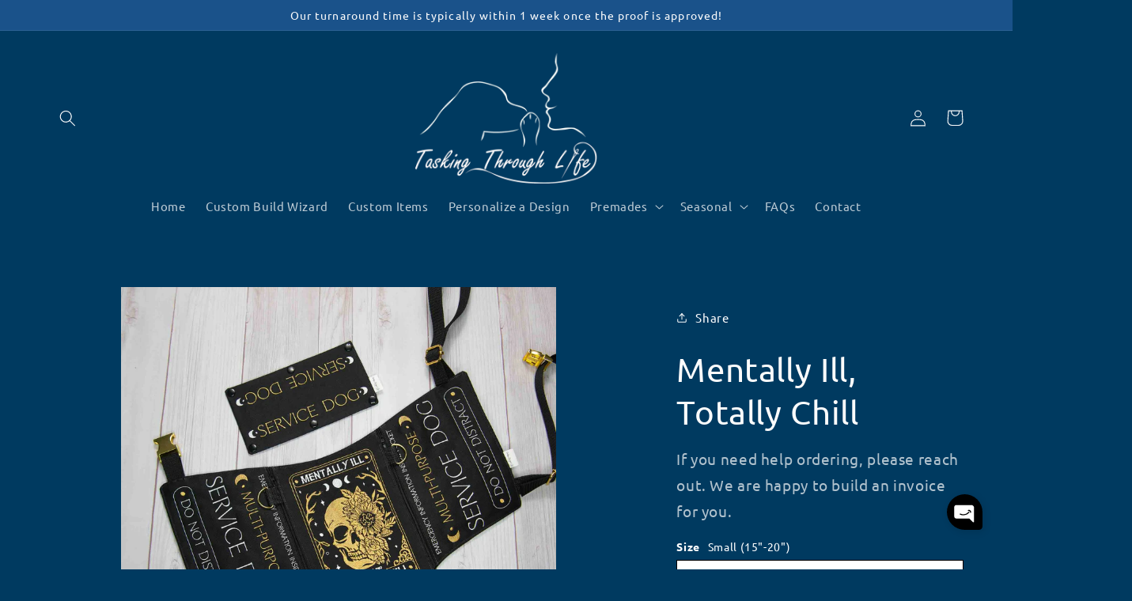

--- FILE ---
content_type: text/javascript; charset=utf-8
request_url: https://www.taskingthroughlife.com/de/products/pricing-upgrades.js
body_size: 838
content:
{"id":8330546970864,"title":"Ala Upgrades","handle":"pricing-upgrades","description":"\u003cp\u003eFor internal use only\u003c\/p\u003e","published_at":"2025-07-14T14:22:18-07:00","created_at":"2023-09-28T10:18:45-07:00","vendor":"Tasking Through LIfe","type":"","tags":[],"price":0,"price_min":0,"price_max":1500,"available":true,"price_varies":true,"compare_at_price":null,"compare_at_price_min":0,"compare_at_price_max":0,"compare_at_price_varies":false,"variants":[{"id":44253833887984,"title":"Silver D-rings","option1":"Silver D-rings","option2":null,"option3":null,"sku":"","requires_shipping":false,"taxable":true,"featured_image":null,"available":true,"name":"Ala Upgrades - Silver D-rings","public_title":"Silver D-rings","options":["Silver D-rings"],"price":400,"weight":0,"compare_at_price":null,"inventory_management":null,"barcode":"","requires_selling_plan":false,"selling_plan_allocations":[]},{"id":44253833986288,"title":"Black D-rings","option1":"Black D-rings","option2":null,"option3":null,"sku":"","requires_shipping":false,"taxable":true,"featured_image":null,"available":true,"name":"Ala Upgrades - Black D-rings","public_title":"Black D-rings","options":["Black D-rings"],"price":400,"weight":0,"compare_at_price":null,"inventory_management":null,"barcode":"","requires_selling_plan":false,"selling_plan_allocations":[]},{"id":44253834019056,"title":"Brass D-rings","option1":"Brass D-rings","option2":null,"option3":null,"sku":"","requires_shipping":false,"taxable":true,"featured_image":null,"available":true,"name":"Ala Upgrades - Brass D-rings","public_title":"Brass D-rings","options":["Brass D-rings"],"price":500,"weight":0,"compare_at_price":null,"inventory_management":null,"barcode":"","requires_selling_plan":false,"selling_plan_allocations":[]},{"id":48175957737712,"title":"Rainbow -rings","option1":"Rainbow -rings","option2":null,"option3":null,"sku":null,"requires_shipping":false,"taxable":true,"featured_image":null,"available":true,"name":"Ala Upgrades - Rainbow -rings","public_title":"Rainbow -rings","options":["Rainbow -rings"],"price":500,"weight":0,"compare_at_price":null,"inventory_management":null,"barcode":"","requires_selling_plan":false,"selling_plan_allocations":[]},{"id":44253834051824,"title":"Silver Buckles","option1":"Silver Buckles","option2":null,"option3":null,"sku":"","requires_shipping":true,"taxable":true,"featured_image":null,"available":true,"name":"Ala Upgrades - Silver Buckles","public_title":"Silver Buckles","options":["Silver Buckles"],"price":800,"weight":57,"compare_at_price":null,"inventory_management":null,"barcode":"","requires_selling_plan":false,"selling_plan_allocations":[]},{"id":44253834084592,"title":"Black Buckles","option1":"Black Buckles","option2":null,"option3":null,"sku":"","requires_shipping":true,"taxable":true,"featured_image":null,"available":true,"name":"Ala Upgrades - Black Buckles","public_title":"Black Buckles","options":["Black Buckles"],"price":800,"weight":57,"compare_at_price":null,"inventory_management":null,"barcode":"","requires_selling_plan":false,"selling_plan_allocations":[]},{"id":44253834117360,"title":"Brass Buckles","option1":"Brass Buckles","option2":null,"option3":null,"sku":"","requires_shipping":true,"taxable":true,"featured_image":null,"available":true,"name":"Ala Upgrades - Brass Buckles","public_title":"Brass Buckles","options":["Brass Buckles"],"price":1400,"weight":57,"compare_at_price":null,"inventory_management":null,"barcode":"","requires_selling_plan":false,"selling_plan_allocations":[]},{"id":44253838082288,"title":"Brass D-ring price","option1":"Brass D-ring price","option2":null,"option3":null,"sku":"","requires_shipping":false,"taxable":true,"featured_image":null,"available":true,"name":"Ala Upgrades - Brass D-ring price","public_title":"Brass D-ring price","options":["Brass D-ring price"],"price":100,"weight":0,"compare_at_price":null,"inventory_management":null,"barcode":"","requires_selling_plan":false,"selling_plan_allocations":[]},{"id":46324728004848,"title":"Rainbow D-ring price","option1":"Rainbow D-ring price","option2":null,"option3":null,"sku":"","requires_shipping":false,"taxable":true,"featured_image":null,"available":true,"name":"Ala Upgrades - Rainbow D-ring price","public_title":"Rainbow D-ring price","options":["Rainbow D-ring price"],"price":100,"weight":0,"compare_at_price":null,"inventory_management":null,"barcode":"","requires_selling_plan":false,"selling_plan_allocations":[]},{"id":44253840081136,"title":"D-ring upgrade","option1":"D-ring upgrade","option2":null,"option3":null,"sku":"","requires_shipping":false,"taxable":true,"featured_image":null,"available":true,"name":"Ala Upgrades - D-ring upgrade","public_title":"D-ring upgrade","options":["D-ring upgrade"],"price":400,"weight":0,"compare_at_price":null,"inventory_management":null,"barcode":"","requires_selling_plan":false,"selling_plan_allocations":[]},{"id":44253840441584,"title":"D-ring S-L","option1":"D-ring S-L","option2":null,"option3":null,"sku":"","requires_shipping":false,"taxable":true,"featured_image":null,"available":true,"name":"Ala Upgrades - D-ring S-L","public_title":"D-ring S-L","options":["D-ring S-L"],"price":700,"weight":0,"compare_at_price":null,"inventory_management":null,"barcode":"","requires_selling_plan":false,"selling_plan_allocations":[]},{"id":46247229522160,"title":"Loop material","option1":"Loop material","option2":null,"option3":null,"sku":"","requires_shipping":false,"taxable":true,"featured_image":null,"available":true,"name":"Ala Upgrades - Loop material","public_title":"Loop material","options":["Loop material"],"price":400,"weight":0,"compare_at_price":null,"inventory_management":null,"barcode":"","requires_selling_plan":false,"selling_plan_allocations":[]},{"id":44253843587312,"title":"Convertible","option1":"Convertible","option2":null,"option3":null,"sku":"","requires_shipping":false,"taxable":true,"featured_image":null,"available":true,"name":"Ala Upgrades - Convertible","public_title":"Convertible","options":["Convertible"],"price":1500,"weight":0,"compare_at_price":null,"inventory_management":null,"barcode":"","requires_selling_plan":false,"selling_plan_allocations":[]},{"id":44253844799728,"title":"Repositionable Belly Strap","option1":"Repositionable Belly Strap","option2":null,"option3":null,"sku":"","requires_shipping":false,"taxable":true,"featured_image":null,"available":true,"name":"Ala Upgrades - Repositionable Belly Strap","public_title":"Repositionable Belly Strap","options":["Repositionable Belly Strap"],"price":900,"weight":0,"compare_at_price":null,"inventory_management":null,"barcode":"","requires_selling_plan":false,"selling_plan_allocations":[]},{"id":44254081810672,"title":"Reflective Fabric Vest","option1":"Reflective Fabric Vest","option2":null,"option3":null,"sku":"","requires_shipping":false,"taxable":true,"featured_image":null,"available":true,"name":"Ala Upgrades - Reflective Fabric Vest","public_title":"Reflective Fabric Vest","options":["Reflective Fabric Vest"],"price":1000,"weight":0,"compare_at_price":null,"inventory_management":null,"barcode":"","requires_selling_plan":false,"selling_plan_allocations":[]},{"id":44254081843440,"title":"Reflective Fabric Accessory","option1":"Reflective Fabric Accessory","option2":null,"option3":null,"sku":"","requires_shipping":false,"taxable":true,"featured_image":null,"available":true,"name":"Ala Upgrades - Reflective Fabric Accessory","public_title":"Reflective Fabric Accessory","options":["Reflective Fabric Accessory"],"price":300,"weight":0,"compare_at_price":null,"inventory_management":null,"barcode":"","requires_selling_plan":false,"selling_plan_allocations":[]},{"id":48187632058608,"title":"Reflective Patch","option1":"Reflective Patch","option2":null,"option3":null,"sku":null,"requires_shipping":false,"taxable":true,"featured_image":null,"available":true,"name":"Ala Upgrades - Reflective Patch","public_title":"Reflective Patch","options":["Reflective Patch"],"price":100,"weight":0,"compare_at_price":null,"inventory_management":null,"barcode":"","requires_selling_plan":false,"selling_plan_allocations":[]},{"id":46191200764144,"title":"Color Changing Vest","option1":"Color Changing Vest","option2":null,"option3":null,"sku":"","requires_shipping":false,"taxable":true,"featured_image":null,"available":true,"name":"Ala Upgrades - Color Changing Vest","public_title":"Color Changing Vest","options":["Color Changing Vest"],"price":1500,"weight":0,"compare_at_price":null,"inventory_management":null,"barcode":"","requires_selling_plan":false,"selling_plan_allocations":[]},{"id":46191200796912,"title":"Color Changing Accessory","option1":"Color Changing Accessory","option2":null,"option3":null,"sku":"","requires_shipping":false,"taxable":true,"featured_image":null,"available":true,"name":"Ala Upgrades - Color Changing Accessory","public_title":"Color Changing Accessory","options":["Color Changing Accessory"],"price":500,"weight":0,"compare_at_price":null,"inventory_management":null,"barcode":"","requires_selling_plan":false,"selling_plan_allocations":[]},{"id":48187632091376,"title":"Color Changing Patch","option1":"Color Changing Patch","option2":null,"option3":null,"sku":null,"requires_shipping":false,"taxable":true,"featured_image":null,"available":true,"name":"Ala Upgrades - Color Changing Patch","public_title":"Color Changing Patch","options":["Color Changing Patch"],"price":150,"weight":0,"compare_at_price":null,"inventory_management":null,"barcode":"","requires_selling_plan":false,"selling_plan_allocations":[]},{"id":47773394403568,"title":"Rainbow Straps","option1":"Rainbow Straps","option2":null,"option3":null,"sku":null,"requires_shipping":false,"taxable":true,"featured_image":null,"available":true,"name":"Ala Upgrades - Rainbow Straps","public_title":"Rainbow Straps","options":["Rainbow Straps"],"price":0,"weight":0,"compare_at_price":null,"inventory_management":null,"barcode":"","requires_selling_plan":false,"selling_plan_allocations":[]},{"id":47856045785328,"title":"Single Option","option1":"Single Option","option2":null,"option3":null,"sku":null,"requires_shipping":false,"taxable":true,"featured_image":null,"available":true,"name":"Ala Upgrades - Single Option","public_title":"Single Option","options":["Single Option"],"price":0,"weight":0,"compare_at_price":null,"inventory_management":null,"barcode":"","requires_selling_plan":false,"selling_plan_allocations":[]}],"images":[],"featured_image":null,"options":[{"name":"Misc","position":1,"values":["Silver D-rings","Black D-rings","Brass D-rings","Rainbow -rings","Silver Buckles","Black Buckles","Brass Buckles","Brass D-ring price","Rainbow D-ring price","D-ring upgrade","D-ring S-L","Loop material","Convertible","Repositionable Belly Strap","Reflective Fabric Vest","Reflective Fabric Accessory","Reflective Patch","Color Changing Vest","Color Changing Accessory","Color Changing Patch","Rainbow Straps","Single Option"]}],"url":"\/de\/products\/pricing-upgrades","requires_selling_plan":false,"selling_plan_groups":[]}

--- FILE ---
content_type: text/javascript; charset=utf-8
request_url: https://www.taskingthroughlife.com/de/products/adjust-price-for-service-dog-vest-order.js
body_size: 950
content:
{"id":8192342589680,"title":"Adjust Price for Order","handle":"adjust-price-for-service-dog-vest-order","description":"This listing should only be purchased if requested by seller. The purpose is to allow an easy way to for customers to pay for price differences in changes to the design after an order has already been purchased (for example changing the size of the vest).","published_at":"2022-12-27T12:35:44-07:00","created_at":"2022-12-27T12:35:41-07:00","vendor":"Tasking Through LIfe","type":"","tags":[],"price":100,"price_min":100,"price_max":2000,"available":true,"price_varies":true,"compare_at_price":null,"compare_at_price_min":0,"compare_at_price_max":0,"compare_at_price_varies":false,"variants":[{"id":44207685665008,"title":"Upgrade Vest Size","option1":"Upgrade Vest Size","option2":null,"option3":null,"sku":"","requires_shipping":false,"taxable":true,"featured_image":null,"available":true,"name":"Adjust Price for Order - Upgrade Vest Size","public_title":"Upgrade Vest Size","options":["Upgrade Vest Size"],"price":500,"weight":3,"compare_at_price":null,"inventory_management":null,"barcode":"","requires_selling_plan":false,"selling_plan_allocations":[]},{"id":44234284794096,"title":"Upgrade to custom vest","option1":"Upgrade to custom vest","option2":null,"option3":null,"sku":"","requires_shipping":false,"taxable":true,"featured_image":null,"available":true,"name":"Adjust Price for Order - Upgrade to custom vest","public_title":"Upgrade to custom vest","options":["Upgrade to custom vest"],"price":1000,"weight":3,"compare_at_price":null,"inventory_management":null,"barcode":"","requires_selling_plan":false,"selling_plan_allocations":[]},{"id":46173064823024,"title":"Customer Provided Fabric","option1":"Customer Provided Fabric","option2":null,"option3":null,"sku":"","requires_shipping":false,"taxable":true,"featured_image":null,"available":true,"name":"Adjust Price for Order - Customer Provided Fabric","public_title":"Customer Provided Fabric","options":["Customer Provided Fabric"],"price":500,"weight":3,"compare_at_price":null,"inventory_management":null,"barcode":"","requires_selling_plan":false,"selling_plan_allocations":[]},{"id":46426147291376,"title":"Change vest\/cape design","option1":"Change vest\/cape design","option2":null,"option3":null,"sku":"","requires_shipping":false,"taxable":true,"featured_image":null,"available":true,"name":"Adjust Price for Order - Change vest\/cape design","public_title":"Change vest\/cape design","options":["Change vest\/cape design"],"price":1000,"weight":3,"compare_at_price":null,"inventory_management":null,"barcode":"","requires_selling_plan":false,"selling_plan_allocations":[]},{"id":46426147324144,"title":"Change vest\/cape shape","option1":"Change vest\/cape shape","option2":null,"option3":null,"sku":"","requires_shipping":false,"taxable":true,"featured_image":null,"available":true,"name":"Adjust Price for Order - Change vest\/cape shape","public_title":"Change vest\/cape shape","options":["Change vest\/cape shape"],"price":500,"weight":3,"compare_at_price":null,"inventory_management":null,"barcode":"","requires_selling_plan":false,"selling_plan_allocations":[]},{"id":47629925712112,"title":"Add additional fabric color","option1":"Add additional fabric color","option2":null,"option3":null,"sku":null,"requires_shipping":false,"taxable":true,"featured_image":null,"available":true,"name":"Adjust Price for Order - Add additional fabric color","public_title":"Add additional fabric color","options":["Add additional fabric color"],"price":500,"weight":3,"compare_at_price":null,"inventory_management":null,"barcode":"","requires_selling_plan":false,"selling_plan_allocations":[]},{"id":43738542538992,"title":"$1","option1":"$1","option2":null,"option3":null,"sku":"","requires_shipping":false,"taxable":true,"featured_image":null,"available":true,"name":"Adjust Price for Order - $1","public_title":"$1","options":["$1"],"price":100,"weight":3,"compare_at_price":null,"inventory_management":null,"barcode":"","requires_selling_plan":false,"selling_plan_allocations":[]},{"id":43738542571760,"title":"$2","option1":"$2","option2":null,"option3":null,"sku":"","requires_shipping":false,"taxable":true,"featured_image":null,"available":true,"name":"Adjust Price for Order - $2","public_title":"$2","options":["$2"],"price":200,"weight":3,"compare_at_price":null,"inventory_management":null,"barcode":"","requires_selling_plan":false,"selling_plan_allocations":[]},{"id":43738542604528,"title":"$3","option1":"$3","option2":null,"option3":null,"sku":"","requires_shipping":false,"taxable":true,"featured_image":null,"available":true,"name":"Adjust Price for Order - $3","public_title":"$3","options":["$3"],"price":300,"weight":3,"compare_at_price":null,"inventory_management":null,"barcode":"","requires_selling_plan":false,"selling_plan_allocations":[]},{"id":43738542637296,"title":"$4","option1":"$4","option2":null,"option3":null,"sku":"","requires_shipping":false,"taxable":true,"featured_image":null,"available":true,"name":"Adjust Price for Order - $4","public_title":"$4","options":["$4"],"price":400,"weight":3,"compare_at_price":null,"inventory_management":null,"barcode":"","requires_selling_plan":false,"selling_plan_allocations":[]},{"id":43738542670064,"title":"$5","option1":"$5","option2":null,"option3":null,"sku":"","requires_shipping":false,"taxable":true,"featured_image":null,"available":true,"name":"Adjust Price for Order - $5","public_title":"$5","options":["$5"],"price":500,"weight":3,"compare_at_price":null,"inventory_management":null,"barcode":"","requires_selling_plan":false,"selling_plan_allocations":[]},{"id":43738542702832,"title":"$6","option1":"$6","option2":null,"option3":null,"sku":"","requires_shipping":false,"taxable":true,"featured_image":null,"available":true,"name":"Adjust Price for Order - $6","public_title":"$6","options":["$6"],"price":600,"weight":3,"compare_at_price":null,"inventory_management":null,"barcode":"","requires_selling_plan":false,"selling_plan_allocations":[]},{"id":43738542735600,"title":"$7","option1":"$7","option2":null,"option3":null,"sku":"","requires_shipping":false,"taxable":true,"featured_image":null,"available":true,"name":"Adjust Price for Order - $7","public_title":"$7","options":["$7"],"price":700,"weight":3,"compare_at_price":null,"inventory_management":null,"barcode":"","requires_selling_plan":false,"selling_plan_allocations":[]},{"id":43738542768368,"title":"$8","option1":"$8","option2":null,"option3":null,"sku":"","requires_shipping":false,"taxable":true,"featured_image":null,"available":true,"name":"Adjust Price for Order - $8","public_title":"$8","options":["$8"],"price":800,"weight":3,"compare_at_price":null,"inventory_management":null,"barcode":"","requires_selling_plan":false,"selling_plan_allocations":[]},{"id":43738542801136,"title":"$9","option1":"$9","option2":null,"option3":null,"sku":"","requires_shipping":false,"taxable":true,"featured_image":null,"available":true,"name":"Adjust Price for Order - $9","public_title":"$9","options":["$9"],"price":900,"weight":3,"compare_at_price":null,"inventory_management":null,"barcode":"","requires_selling_plan":false,"selling_plan_allocations":[]},{"id":43738542833904,"title":"$10","option1":"$10","option2":null,"option3":null,"sku":"","requires_shipping":false,"taxable":true,"featured_image":null,"available":true,"name":"Adjust Price for Order - $10","public_title":"$10","options":["$10"],"price":1000,"weight":3,"compare_at_price":null,"inventory_management":null,"barcode":"","requires_selling_plan":false,"selling_plan_allocations":[]},{"id":43738542866672,"title":"$11","option1":"$11","option2":null,"option3":null,"sku":"","requires_shipping":false,"taxable":true,"featured_image":null,"available":true,"name":"Adjust Price for Order - $11","public_title":"$11","options":["$11"],"price":1100,"weight":3,"compare_at_price":null,"inventory_management":null,"barcode":"","requires_selling_plan":false,"selling_plan_allocations":[]},{"id":43738542899440,"title":"$12","option1":"$12","option2":null,"option3":null,"sku":"","requires_shipping":false,"taxable":true,"featured_image":null,"available":true,"name":"Adjust Price for Order - $12","public_title":"$12","options":["$12"],"price":1200,"weight":3,"compare_at_price":null,"inventory_management":null,"barcode":"","requires_selling_plan":false,"selling_plan_allocations":[]},{"id":43738542932208,"title":"$13","option1":"$13","option2":null,"option3":null,"sku":"","requires_shipping":false,"taxable":true,"featured_image":null,"available":true,"name":"Adjust Price for Order - $13","public_title":"$13","options":["$13"],"price":1300,"weight":3,"compare_at_price":null,"inventory_management":null,"barcode":"","requires_selling_plan":false,"selling_plan_allocations":[]},{"id":43738542964976,"title":"$14","option1":"$14","option2":null,"option3":null,"sku":"","requires_shipping":false,"taxable":true,"featured_image":null,"available":true,"name":"Adjust Price for Order - $14","public_title":"$14","options":["$14"],"price":1400,"weight":3,"compare_at_price":null,"inventory_management":null,"barcode":"","requires_selling_plan":false,"selling_plan_allocations":[]},{"id":43738542997744,"title":"$15","option1":"$15","option2":null,"option3":null,"sku":"","requires_shipping":false,"taxable":true,"featured_image":null,"available":true,"name":"Adjust Price for Order - $15","public_title":"$15","options":["$15"],"price":1500,"weight":3,"compare_at_price":null,"inventory_management":null,"barcode":"","requires_selling_plan":false,"selling_plan_allocations":[]},{"id":43738543030512,"title":"$16","option1":"$16","option2":null,"option3":null,"sku":"","requires_shipping":false,"taxable":true,"featured_image":null,"available":true,"name":"Adjust Price for Order - $16","public_title":"$16","options":["$16"],"price":1600,"weight":3,"compare_at_price":null,"inventory_management":null,"barcode":"","requires_selling_plan":false,"selling_plan_allocations":[]},{"id":43738543063280,"title":"$17","option1":"$17","option2":null,"option3":null,"sku":"","requires_shipping":false,"taxable":true,"featured_image":null,"available":true,"name":"Adjust Price for Order - $17","public_title":"$17","options":["$17"],"price":1700,"weight":3,"compare_at_price":null,"inventory_management":null,"barcode":"","requires_selling_plan":false,"selling_plan_allocations":[]},{"id":43738543096048,"title":"$18","option1":"$18","option2":null,"option3":null,"sku":"","requires_shipping":false,"taxable":true,"featured_image":null,"available":true,"name":"Adjust Price for Order - $18","public_title":"$18","options":["$18"],"price":1800,"weight":3,"compare_at_price":null,"inventory_management":null,"barcode":"","requires_selling_plan":false,"selling_plan_allocations":[]},{"id":43738543128816,"title":"$19","option1":"$19","option2":null,"option3":null,"sku":"","requires_shipping":false,"taxable":true,"featured_image":null,"available":true,"name":"Adjust Price for Order - $19","public_title":"$19","options":["$19"],"price":1900,"weight":3,"compare_at_price":null,"inventory_management":null,"barcode":"","requires_selling_plan":false,"selling_plan_allocations":[]},{"id":43738543161584,"title":"$20","option1":"$20","option2":null,"option3":null,"sku":"","requires_shipping":false,"taxable":true,"featured_image":null,"available":true,"name":"Adjust Price for Order - $20","public_title":"$20","options":["$20"],"price":2000,"weight":3,"compare_at_price":null,"inventory_management":null,"barcode":"","requires_selling_plan":false,"selling_plan_allocations":[]}],"images":["\/\/cdn.shopify.com\/s\/files\/1\/0654\/4890\/2896\/products\/AdjustPrice.jpg?v=1672169744"],"featured_image":"\/\/cdn.shopify.com\/s\/files\/1\/0654\/4890\/2896\/products\/AdjustPrice.jpg?v=1672169744","options":[{"name":"Material","position":1,"values":["Upgrade Vest Size","Upgrade to custom vest","Customer Provided Fabric","Change vest\/cape design","Change vest\/cape shape","Add additional fabric color","$1","$2","$3","$4","$5","$6","$7","$8","$9","$10","$11","$12","$13","$14","$15","$16","$17","$18","$19","$20"]}],"url":"\/de\/products\/adjust-price-for-service-dog-vest-order","media":[{"alt":null,"id":31860696416496,"position":1,"preview_image":{"aspect_ratio":1.0,"height":2000,"width":2000,"src":"https:\/\/cdn.shopify.com\/s\/files\/1\/0654\/4890\/2896\/products\/AdjustPrice.jpg?v=1672169744"},"aspect_ratio":1.0,"height":2000,"media_type":"image","src":"https:\/\/cdn.shopify.com\/s\/files\/1\/0654\/4890\/2896\/products\/AdjustPrice.jpg?v=1672169744","width":2000}],"requires_selling_plan":false,"selling_plan_groups":[]}

--- FILE ---
content_type: text/javascript; charset=utf-8
request_url: https://www.taskingthroughlife.com/de/products/zipper-upgrade.js
body_size: 368
content:
{"id":9545891873008,"title":"Zipper Upgrade","handle":"zipper-upgrade","description":"\u003cp\u003eWhile our standard zipper is a favorite due to it's low profile, we are occasionally asked for a heftier zipper option. This can be helpful for those that want a thicker zipper for either the way it looks on the vest or for additional performance for heavy use. \u003c\/p\u003e\n\u003cp\u003eBoth the standard and upgrade zipper options feature locking zipper heads.\u003c\/p\u003e","published_at":"2025-06-30T18:24:27-07:00","created_at":"2025-06-30T18:19:29-07:00","vendor":"Tasking Through LIfe","type":"","tags":[],"price":300,"price_min":300,"price_max":300,"available":true,"price_varies":false,"compare_at_price":null,"compare_at_price_min":0,"compare_at_price_max":0,"compare_at_price_varies":false,"variants":[{"id":47771192426736,"title":"Zipper Upgrade","option1":"Zipper Upgrade","option2":null,"option3":null,"sku":null,"requires_shipping":false,"taxable":true,"featured_image":null,"available":true,"name":"Zipper Upgrade - Zipper Upgrade","public_title":"Zipper Upgrade","options":["Zipper Upgrade"],"price":300,"weight":3,"compare_at_price":null,"inventory_management":null,"barcode":null,"requires_selling_plan":false,"selling_plan_allocations":[]}],"images":["\/\/cdn.shopify.com\/s\/files\/1\/0654\/4890\/2896\/files\/June30NewProducts-2.jpg?v=1751333044","\/\/cdn.shopify.com\/s\/files\/1\/0654\/4890\/2896\/files\/June30NewProducts-5.jpg?v=1751333045"],"featured_image":"\/\/cdn.shopify.com\/s\/files\/1\/0654\/4890\/2896\/files\/June30NewProducts-2.jpg?v=1751333044","options":[{"name":"Style","position":1,"values":["Zipper Upgrade"]}],"url":"\/de\/products\/zipper-upgrade","media":[{"alt":null,"id":40640779550960,"position":1,"preview_image":{"aspect_ratio":1.0,"height":2048,"width":2048,"src":"https:\/\/cdn.shopify.com\/s\/files\/1\/0654\/4890\/2896\/files\/June30NewProducts-2.jpg?v=1751333044"},"aspect_ratio":1.0,"height":2048,"media_type":"image","src":"https:\/\/cdn.shopify.com\/s\/files\/1\/0654\/4890\/2896\/files\/June30NewProducts-2.jpg?v=1751333044","width":2048},{"alt":null,"id":40640779616496,"position":2,"preview_image":{"aspect_ratio":1.0,"height":2048,"width":2048,"src":"https:\/\/cdn.shopify.com\/s\/files\/1\/0654\/4890\/2896\/files\/June30NewProducts-5.jpg?v=1751333045"},"aspect_ratio":1.0,"height":2048,"media_type":"image","src":"https:\/\/cdn.shopify.com\/s\/files\/1\/0654\/4890\/2896\/files\/June30NewProducts-5.jpg?v=1751333045","width":2048}],"requires_selling_plan":false,"selling_plan_groups":[]}

--- FILE ---
content_type: text/javascript; charset=utf-8
request_url: https://www.taskingthroughlife.com/de/products/patch-tab-options.js
body_size: -257
content:
{"id":8502847799536,"title":"Patch Tab Options","handle":"patch-tab-options","description":"","published_at":"2024-02-17T15:17:40-07:00","created_at":"2024-02-17T15:15:07-07:00","vendor":"Tasking Through LIfe","type":"","tags":[],"price":100,"price_min":100,"price_max":1500,"available":true,"price_varies":true,"compare_at_price":null,"compare_at_price_min":0,"compare_at_price_max":0,"compare_at_price_varies":false,"variants":[{"id":45099821302000,"title":"Patch Tab","option1":"Patch Tab","option2":null,"option3":null,"sku":null,"requires_shipping":true,"taxable":true,"featured_image":null,"available":true,"name":"Patch Tab Options - Patch Tab","public_title":"Patch Tab","options":["Patch Tab"],"price":1500,"weight":113,"compare_at_price":null,"inventory_management":null,"barcode":null,"requires_selling_plan":false,"selling_plan_allocations":[]},{"id":45099821334768,"title":"Double Sided","option1":"Double Sided","option2":null,"option3":null,"sku":null,"requires_shipping":true,"taxable":true,"featured_image":null,"available":true,"name":"Patch Tab Options - Double Sided","public_title":"Double Sided","options":["Double Sided"],"price":500,"weight":0,"compare_at_price":null,"inventory_management":null,"barcode":null,"requires_selling_plan":false,"selling_plan_allocations":[]},{"id":45099821400304,"title":"Single Graphic","option1":"Single Graphic","option2":null,"option3":null,"sku":null,"requires_shipping":false,"taxable":true,"featured_image":null,"available":true,"name":"Patch Tab Options - Single Graphic","public_title":"Single Graphic","options":["Single Graphic"],"price":200,"weight":0,"compare_at_price":null,"inventory_management":null,"barcode":null,"requires_selling_plan":false,"selling_plan_allocations":[]},{"id":45099821367536,"title":"Double Sided Graphic - Same","option1":"Double Sided Graphic - Same","option2":null,"option3":null,"sku":null,"requires_shipping":false,"taxable":true,"featured_image":null,"available":true,"name":"Patch Tab Options - Double Sided Graphic - Same","public_title":"Double Sided Graphic - Same","options":["Double Sided Graphic - Same"],"price":300,"weight":0,"compare_at_price":null,"inventory_management":null,"barcode":null,"requires_selling_plan":false,"selling_plan_allocations":[]},{"id":45099854004464,"title":"Double Sided Graphic - Different","option1":"Double Sided Graphic - Different","option2":null,"option3":null,"sku":"","requires_shipping":false,"taxable":true,"featured_image":null,"available":true,"name":"Patch Tab Options - Double Sided Graphic - Different","public_title":"Double Sided Graphic - Different","options":["Double Sided Graphic - Different"],"price":400,"weight":0,"compare_at_price":null,"inventory_management":null,"barcode":"","requires_selling_plan":false,"selling_plan_allocations":[]},{"id":46610294898928,"title":"Color changing fabric","option1":"Color changing fabric","option2":null,"option3":null,"sku":"","requires_shipping":false,"taxable":true,"featured_image":null,"available":true,"name":"Patch Tab Options - Color changing fabric","public_title":"Color changing fabric","options":["Color changing fabric"],"price":200,"weight":113,"compare_at_price":null,"inventory_management":null,"barcode":"","requires_selling_plan":false,"selling_plan_allocations":[]},{"id":47386158858480,"title":"Rainbow Clip","option1":"Rainbow Clip","option2":null,"option3":null,"sku":null,"requires_shipping":true,"taxable":true,"featured_image":null,"available":true,"name":"Patch Tab Options - Rainbow Clip","public_title":"Rainbow Clip","options":["Rainbow Clip"],"price":100,"weight":113,"compare_at_price":null,"inventory_management":null,"barcode":"","requires_selling_plan":false,"selling_plan_allocations":[]}],"images":[],"featured_image":null,"options":[{"name":"Style","position":1,"values":["Patch Tab","Double Sided","Single Graphic","Double Sided Graphic - Same","Double Sided Graphic - Different","Color changing fabric","Rainbow Clip"]}],"url":"\/de\/products\/patch-tab-options","requires_selling_plan":false,"selling_plan_groups":[]}

--- FILE ---
content_type: text/javascript; charset=utf-8
request_url: https://www.taskingthroughlife.com/de/products/upgrade-options.js
body_size: -123
content:
{"id":8330271817968,"title":"Leash Wrap Upgrade options","handle":"upgrade-options","description":"","published_at":"2023-09-27T12:49:54-07:00","created_at":"2023-09-27T12:47:02-07:00","vendor":"Tasking Through LIfe","type":"","tags":[],"price":100,"price_min":100,"price_max":1000,"available":true,"price_varies":true,"compare_at_price":null,"compare_at_price_min":0,"compare_at_price_max":0,"compare_at_price_varies":false,"variants":[{"id":44253034610928,"title":"Leash Wrap Pocket","option1":"Leash Wrap Pocket","option2":null,"option3":null,"sku":"","requires_shipping":false,"taxable":true,"featured_image":null,"available":true,"name":"Leash Wrap Upgrade options - Leash Wrap Pocket","public_title":"Leash Wrap Pocket","options":["Leash Wrap Pocket"],"price":100,"weight":0,"compare_at_price":null,"inventory_management":null,"barcode":"","requires_selling_plan":false,"selling_plan_allocations":[]},{"id":44253034643696,"title":"Leash Wrap Strap - 2\"","option1":"Leash Wrap Strap - 2\"","option2":null,"option3":null,"sku":"","requires_shipping":false,"taxable":true,"featured_image":null,"available":true,"name":"Leash Wrap Upgrade options - Leash Wrap Strap - 2\"","public_title":"Leash Wrap Strap - 2\"","options":["Leash Wrap Strap - 2\""],"price":200,"weight":0,"compare_at_price":null,"inventory_management":null,"barcode":"","requires_selling_plan":false,"selling_plan_allocations":[]},{"id":44253034676464,"title":"Leash Wrap Strap - 4\"","option1":"Leash Wrap Strap - 4\"","option2":null,"option3":null,"sku":"","requires_shipping":false,"taxable":true,"featured_image":null,"available":true,"name":"Leash Wrap Upgrade options - Leash Wrap Strap - 4\"","public_title":"Leash Wrap Strap - 4\"","options":["Leash Wrap Strap - 4\""],"price":300,"weight":0,"compare_at_price":null,"inventory_management":null,"barcode":"","requires_selling_plan":false,"selling_plan_allocations":[]},{"id":44253058007280,"title":"Two Lines of Text","option1":"Two Lines of Text","option2":null,"option3":null,"sku":"","requires_shipping":false,"taxable":true,"featured_image":null,"available":true,"name":"Leash Wrap Upgrade options - Two Lines of Text","public_title":"Two Lines of Text","options":["Two Lines of Text"],"price":300,"weight":0,"compare_at_price":null,"inventory_management":null,"barcode":"","requires_selling_plan":false,"selling_plan_allocations":[]},{"id":44253058040048,"title":"Reversible","option1":"Reversible","option2":null,"option3":null,"sku":"","requires_shipping":false,"taxable":true,"featured_image":null,"available":true,"name":"Leash Wrap Upgrade options - Reversible","public_title":"Reversible","options":["Reversible"],"price":1000,"weight":0,"compare_at_price":null,"inventory_management":null,"barcode":"","requires_selling_plan":false,"selling_plan_allocations":[]},{"id":44253058072816,"title":"Graphics or No Contact Symbols","option1":"Graphics or No Contact Symbols","option2":null,"option3":null,"sku":"","requires_shipping":false,"taxable":true,"featured_image":null,"available":true,"name":"Leash Wrap Upgrade options - Graphics or No Contact Symbols","public_title":"Graphics or No Contact Symbols","options":["Graphics or No Contact Symbols"],"price":500,"weight":14,"compare_at_price":null,"inventory_management":null,"barcode":"","requires_selling_plan":false,"selling_plan_allocations":[]},{"id":44253061054704,"title":"Metallic Thread","option1":"Metallic Thread","option2":null,"option3":null,"sku":"","requires_shipping":false,"taxable":true,"featured_image":null,"available":true,"name":"Leash Wrap Upgrade options - Metallic Thread","public_title":"Metallic Thread","options":["Metallic Thread"],"price":200,"weight":0,"compare_at_price":null,"inventory_management":null,"barcode":"","requires_selling_plan":false,"selling_plan_allocations":[]},{"id":44253061087472,"title":"Glow in the Dark Thread","option1":"Glow in the Dark Thread","option2":null,"option3":null,"sku":"","requires_shipping":false,"taxable":true,"featured_image":null,"available":true,"name":"Leash Wrap Upgrade options - Glow in the Dark Thread","public_title":"Glow in the Dark Thread","options":["Glow in the Dark Thread"],"price":200,"weight":0,"compare_at_price":null,"inventory_management":null,"barcode":"","requires_selling_plan":false,"selling_plan_allocations":[]},{"id":44253061120240,"title":"Reflective Grey Thread","option1":"Reflective Grey Thread","option2":null,"option3":null,"sku":"","requires_shipping":false,"taxable":true,"featured_image":null,"available":true,"name":"Leash Wrap Upgrade options - Reflective Grey Thread","public_title":"Reflective Grey Thread","options":["Reflective Grey Thread"],"price":500,"weight":14,"compare_at_price":null,"inventory_management":null,"barcode":"","requires_selling_plan":false,"selling_plan_allocations":[]},{"id":46722527887600,"title":"Reflective Black Thread","option1":"Reflective Black Thread","option2":null,"option3":null,"sku":null,"requires_shipping":false,"taxable":true,"featured_image":null,"available":true,"name":"Leash Wrap Upgrade options - Reflective Black Thread","public_title":"Reflective Black Thread","options":["Reflective Black Thread"],"price":800,"weight":0,"compare_at_price":null,"inventory_management":null,"barcode":"","requires_selling_plan":false,"selling_plan_allocations":[]},{"id":44253081108720,"title":"Chest Two Lines of Text","option1":"Chest Two Lines of Text","option2":null,"option3":null,"sku":"","requires_shipping":false,"taxable":true,"featured_image":null,"available":true,"name":"Leash Wrap Upgrade options - Chest Two Lines of Text","public_title":"Chest Two Lines of Text","options":["Chest Two Lines of Text"],"price":400,"weight":0,"compare_at_price":null,"inventory_management":null,"barcode":"","requires_selling_plan":false,"selling_plan_allocations":[]}],"images":[],"featured_image":null,"options":[{"name":"Type","position":1,"values":["Leash Wrap Pocket","Leash Wrap Strap - 2\"","Leash Wrap Strap - 4\"","Two Lines of Text","Reversible","Graphics or No Contact Symbols","Metallic Thread","Glow in the Dark Thread","Reflective Grey Thread","Reflective Black Thread","Chest Two Lines of Text"]}],"url":"\/de\/products\/upgrade-options","requires_selling_plan":false,"selling_plan_groups":[]}

--- FILE ---
content_type: text/javascript; charset=utf-8
request_url: https://www.taskingthroughlife.com/de/products/reflective-tape-upgrade-custom-service-dog-vest-add-on.js
body_size: 154
content:
{"id":8029922722032,"title":"Reflective Tape Upgrade","handle":"reflective-tape-upgrade-custom-service-dog-vest-add-on","description":"\u003cp\u003eThis listing is an upgrade option for the custom service dog vest listing: https:\/\/bit.ly\/3Is7HK5\u003c\/p\u003e\n\u003cp\u003eThis listing is an upgrade option to add  1\" reflective tape to the vest for added visibility at in low light. If you select this option, please keep the tape placement in mind when choosing your design as placement along an edge will result in a reduction of width when incorporated into the seam. The strip is highly reflective though so a little goes a long way.\u003c\/p\u003e","published_at":"2022-07-10T10:23:33-07:00","created_at":"2022-07-10T10:22:43-07:00","vendor":"Tasking Through LIfe","type":"Upgrade","tags":["assistance_dog","custom_embroidered","custom_gear","custom_service_dog","custom_service_vest","dog_vest","import_2022_07_10_171703","medical_alert","medical_alert_vest","reflective_dog","reflective_tape","service_dog_gear","service_dog_vest","therapy_dog"],"price":300,"price_min":300,"price_max":300,"available":true,"price_varies":false,"compare_at_price":null,"compare_at_price_min":0,"compare_at_price_max":0,"compare_at_price_varies":false,"variants":[{"id":43175988003056,"title":"Default Title","option1":"Default Title","option2":null,"option3":null,"sku":"","requires_shipping":false,"taxable":true,"featured_image":null,"available":true,"name":"Reflective Tape Upgrade","public_title":null,"options":["Default Title"],"price":300,"weight":0,"compare_at_price":null,"inventory_management":null,"barcode":"","requires_selling_plan":false,"selling_plan_allocations":[]}],"images":["\/\/cdn.shopify.com\/s\/files\/1\/0654\/4890\/2896\/products\/il_fullxfull.3971003214_1fu7.jpg?v=1657473785","\/\/cdn.shopify.com\/s\/files\/1\/0654\/4890\/2896\/products\/il_fullxfull.3975721448_1zh9.jpg?v=1657473791","\/\/cdn.shopify.com\/s\/files\/1\/0654\/4890\/2896\/products\/il_fullxfull.3975721534_suf2.jpg?v=1657473798","\/\/cdn.shopify.com\/s\/files\/1\/0654\/4890\/2896\/products\/Aug30-4.jpg?v=1662414668","\/\/cdn.shopify.com\/s\/files\/1\/0654\/4890\/2896\/products\/Aug30-3.jpg?v=1662414668","\/\/cdn.shopify.com\/s\/files\/1\/0654\/4890\/2896\/products\/Sept1-2.jpg?v=1662414668"],"featured_image":"\/\/cdn.shopify.com\/s\/files\/1\/0654\/4890\/2896\/products\/il_fullxfull.3971003214_1fu7.jpg?v=1657473785","options":[{"name":"Title","position":1,"values":["Default Title"]}],"url":"\/de\/products\/reflective-tape-upgrade-custom-service-dog-vest-add-on","media":[{"alt":null,"id":30709590524144,"position":1,"preview_image":{"aspect_ratio":1.0,"height":2000,"width":2000,"src":"https:\/\/cdn.shopify.com\/s\/files\/1\/0654\/4890\/2896\/products\/il_fullxfull.3971003214_1fu7.jpg?v=1657473785"},"aspect_ratio":1.0,"height":2000,"media_type":"image","src":"https:\/\/cdn.shopify.com\/s\/files\/1\/0654\/4890\/2896\/products\/il_fullxfull.3971003214_1fu7.jpg?v=1657473785","width":2000},{"alt":null,"id":30709591212272,"position":2,"preview_image":{"aspect_ratio":1.0,"height":2000,"width":2000,"src":"https:\/\/cdn.shopify.com\/s\/files\/1\/0654\/4890\/2896\/products\/il_fullxfull.3975721448_1zh9.jpg?v=1657473791"},"aspect_ratio":1.0,"height":2000,"media_type":"image","src":"https:\/\/cdn.shopify.com\/s\/files\/1\/0654\/4890\/2896\/products\/il_fullxfull.3975721448_1zh9.jpg?v=1657473791","width":2000},{"alt":null,"id":30709592817904,"position":3,"preview_image":{"aspect_ratio":1.0,"height":2000,"width":2000,"src":"https:\/\/cdn.shopify.com\/s\/files\/1\/0654\/4890\/2896\/products\/il_fullxfull.3975721534_suf2.jpg?v=1657473798"},"aspect_ratio":1.0,"height":2000,"media_type":"image","src":"https:\/\/cdn.shopify.com\/s\/files\/1\/0654\/4890\/2896\/products\/il_fullxfull.3975721534_suf2.jpg?v=1657473798","width":2000},{"alt":null,"id":31179314102512,"position":4,"preview_image":{"aspect_ratio":1.0,"height":2048,"width":2048,"src":"https:\/\/cdn.shopify.com\/s\/files\/1\/0654\/4890\/2896\/products\/Aug30-4.jpg?v=1662414668"},"aspect_ratio":1.0,"height":2048,"media_type":"image","src":"https:\/\/cdn.shopify.com\/s\/files\/1\/0654\/4890\/2896\/products\/Aug30-4.jpg?v=1662414668","width":2048},{"alt":null,"id":31179314135280,"position":5,"preview_image":{"aspect_ratio":1.0,"height":2048,"width":2048,"src":"https:\/\/cdn.shopify.com\/s\/files\/1\/0654\/4890\/2896\/products\/Aug30-3.jpg?v=1662414668"},"aspect_ratio":1.0,"height":2048,"media_type":"image","src":"https:\/\/cdn.shopify.com\/s\/files\/1\/0654\/4890\/2896\/products\/Aug30-3.jpg?v=1662414668","width":2048},{"alt":null,"id":31179313807600,"position":6,"preview_image":{"aspect_ratio":1.0,"height":2048,"width":2048,"src":"https:\/\/cdn.shopify.com\/s\/files\/1\/0654\/4890\/2896\/products\/Sept1-2.jpg?v=1662414668"},"aspect_ratio":1.0,"height":2048,"media_type":"image","src":"https:\/\/cdn.shopify.com\/s\/files\/1\/0654\/4890\/2896\/products\/Sept1-2.jpg?v=1662414668","width":2048}],"requires_selling_plan":false,"selling_plan_groups":[]}

--- FILE ---
content_type: text/javascript; charset=utf-8
request_url: https://www.taskingthroughlife.com/de/products/sherpa-lining-upgrade-options.js
body_size: -236
content:
{"id":8358978519280,"title":"Sherpa Lining Upgrade Options","handle":"sherpa-lining-upgrade-options","description":"\u003cp\u003eThis upgrade is for a sherpa vest lining (instead of the standard cotton). This adds a fluffy underside to the vest that can provide additional warmth. \u003c\/p\u003e","published_at":"2023-10-25T19:06:26-07:00","created_at":"2023-10-25T19:04:30-07:00","vendor":"Tasking Through LIfe","type":"","tags":[],"price":800,"price_min":800,"price_max":800,"available":true,"price_varies":false,"compare_at_price":null,"compare_at_price_min":0,"compare_at_price_max":0,"compare_at_price_varies":false,"variants":[{"id":44330689954032,"title":"White Sherpa Vest Lining","option1":"White Sherpa Vest Lining","option2":null,"option3":null,"sku":null,"requires_shipping":false,"taxable":true,"featured_image":null,"available":true,"name":"Sherpa Lining Upgrade Options - White Sherpa Vest Lining","public_title":"White Sherpa Vest Lining","options":["White Sherpa Vest Lining"],"price":800,"weight":3,"compare_at_price":null,"inventory_management":null,"barcode":null,"requires_selling_plan":false,"selling_plan_allocations":[]},{"id":44330689986800,"title":"Black Sherpa Vest Lining","option1":"Black Sherpa Vest Lining","option2":null,"option3":null,"sku":null,"requires_shipping":false,"taxable":true,"featured_image":null,"available":true,"name":"Sherpa Lining Upgrade Options - Black Sherpa Vest Lining","public_title":"Black Sherpa Vest Lining","options":["Black Sherpa Vest Lining"],"price":800,"weight":0,"compare_at_price":null,"inventory_management":null,"barcode":null,"requires_selling_plan":false,"selling_plan_allocations":[]}],"images":["\/\/cdn.shopify.com\/s\/files\/1\/0654\/4890\/2896\/files\/Oct5-12.jpg?v=1698285935"],"featured_image":"\/\/cdn.shopify.com\/s\/files\/1\/0654\/4890\/2896\/files\/Oct5-12.jpg?v=1698285935","options":[{"name":"Style","position":1,"values":["White Sherpa Vest Lining","Black Sherpa Vest Lining"]}],"url":"\/de\/products\/sherpa-lining-upgrade-options","media":[{"alt":null,"id":33519014576368,"position":1,"preview_image":{"aspect_ratio":1.0,"height":2048,"width":2048,"src":"https:\/\/cdn.shopify.com\/s\/files\/1\/0654\/4890\/2896\/files\/Oct5-12.jpg?v=1698285935"},"aspect_ratio":1.0,"height":2048,"media_type":"image","src":"https:\/\/cdn.shopify.com\/s\/files\/1\/0654\/4890\/2896\/files\/Oct5-12.jpg?v=1698285935","width":2048}],"requires_selling_plan":false,"selling_plan_groups":[]}

--- FILE ---
content_type: text/javascript; charset=utf-8
request_url: https://www.taskingthroughlife.com/de/products/satin-upgrade-options.js
body_size: 751
content:
{"id":8267306631408,"title":"Satin Upgrade Options","handle":"satin-upgrade-options","description":"\u003cp\u003eThis upgrade is for a satin vest lining (instead of the standard cotton) and\/or the satin strap covers. The strap covers attach at both ends with hook\/loop to help keep them in place. Both options should be ordered at the same time as the vest. \u003c\/p\u003e\n\u003cp\u003eThe satin strap covers CAN be purchased separately without the hook\/loop attachment, but you would need to find your own way to secure them to the straps so that they don't slip and bunch. \u003c\/p\u003e","published_at":"2023-05-09T13:51:35-07:00","created_at":"2023-05-09T13:39:37-07:00","vendor":"Tasking Through LIfe","type":"","tags":[],"price":400,"price_min":400,"price_max":2200,"available":true,"price_varies":true,"compare_at_price":null,"compare_at_price_min":0,"compare_at_price_max":0,"compare_at_price_varies":false,"variants":[{"id":44074025943280,"title":"Vest Lining Only","option1":"Vest Lining Only","option2":null,"option3":null,"sku":"","requires_shipping":false,"taxable":true,"featured_image":null,"available":true,"name":"Satin Upgrade Options - Vest Lining Only","public_title":"Vest Lining Only","options":["Vest Lining Only"],"price":400,"weight":3,"compare_at_price":null,"inventory_management":null,"barcode":"","requires_selling_plan":false,"selling_plan_allocations":[]},{"id":44074025976048,"title":"Strap Covers Only","option1":"Strap Covers Only","option2":null,"option3":null,"sku":"","requires_shipping":false,"taxable":true,"featured_image":null,"available":true,"name":"Satin Upgrade Options - Strap Covers Only","public_title":"Strap Covers Only","options":["Strap Covers Only"],"price":1300,"weight":0,"compare_at_price":null,"inventory_management":null,"barcode":"","requires_selling_plan":false,"selling_plan_allocations":[]},{"id":44074026008816,"title":"Both Vest Lining and Strap Covers w\/no attachment","option1":"Both Vest Lining and Strap Covers w\/no attachment","option2":null,"option3":null,"sku":"","requires_shipping":false,"taxable":true,"featured_image":null,"available":true,"name":"Satin Upgrade Options - Both Vest Lining and Strap Covers w\/no attachment","public_title":"Both Vest Lining and Strap Covers w\/no attachment","options":["Both Vest Lining and Strap Covers w\/no attachment"],"price":1700,"weight":0,"compare_at_price":null,"inventory_management":null,"barcode":"","requires_selling_plan":false,"selling_plan_allocations":[]},{"id":46164177223920,"title":"Both Vest Lining and Strap Covers w\/hook and loop attachments","option1":"Both Vest Lining and Strap Covers w\/hook and loop attachments","option2":null,"option3":null,"sku":"","requires_shipping":false,"taxable":true,"featured_image":null,"available":true,"name":"Satin Upgrade Options - Both Vest Lining and Strap Covers w\/hook and loop attachments","public_title":"Both Vest Lining and Strap Covers w\/hook and loop attachments","options":["Both Vest Lining and Strap Covers w\/hook and loop attachments"],"price":2200,"weight":3,"compare_at_price":null,"inventory_management":null,"barcode":"","requires_selling_plan":false,"selling_plan_allocations":[]}],"images":["\/\/cdn.shopify.com\/s\/files\/1\/0654\/4890\/2896\/files\/SatinLining.jpg?v=1683664814","\/\/cdn.shopify.com\/s\/files\/1\/0654\/4890\/2896\/files\/Apr10-13.jpg?v=1683665157","\/\/cdn.shopify.com\/s\/files\/1\/0654\/4890\/2896\/files\/Apr10-17.jpg?v=1683665157","\/\/cdn.shopify.com\/s\/files\/1\/0654\/4890\/2896\/files\/Apr10-18.jpg?v=1683665157","\/\/cdn.shopify.com\/s\/files\/1\/0654\/4890\/2896\/files\/Apr10-14.jpg?v=1683664846","\/\/cdn.shopify.com\/s\/files\/1\/0654\/4890\/2896\/files\/Apr10-15.jpg?v=1683664846","\/\/cdn.shopify.com\/s\/files\/1\/0654\/4890\/2896\/files\/Apr10-16.jpg?v=1683664845","\/\/cdn.shopify.com\/s\/files\/1\/0654\/4890\/2896\/files\/May1-87.jpg?v=1683664859","\/\/cdn.shopify.com\/s\/files\/1\/0654\/4890\/2896\/files\/May1-86.jpg?v=1683664860"],"featured_image":"\/\/cdn.shopify.com\/s\/files\/1\/0654\/4890\/2896\/files\/SatinLining.jpg?v=1683664814","options":[{"name":"Style","position":1,"values":["Vest Lining Only","Strap Covers Only","Both Vest Lining and Strap Covers w\/no attachment","Both Vest Lining and Strap Covers w\/hook and loop attachments"]}],"url":"\/de\/products\/satin-upgrade-options","media":[{"alt":null,"id":32596612219120,"position":1,"preview_image":{"aspect_ratio":1.0,"height":2000,"width":2000,"src":"https:\/\/cdn.shopify.com\/s\/files\/1\/0654\/4890\/2896\/files\/SatinLining.jpg?v=1683664814"},"aspect_ratio":1.0,"height":2000,"media_type":"image","src":"https:\/\/cdn.shopify.com\/s\/files\/1\/0654\/4890\/2896\/files\/SatinLining.jpg?v=1683664814","width":2000},{"alt":null,"id":32596614283504,"position":2,"preview_image":{"aspect_ratio":1.0,"height":2048,"width":2048,"src":"https:\/\/cdn.shopify.com\/s\/files\/1\/0654\/4890\/2896\/files\/Apr10-13.jpg?v=1683665157"},"aspect_ratio":1.0,"height":2048,"media_type":"image","src":"https:\/\/cdn.shopify.com\/s\/files\/1\/0654\/4890\/2896\/files\/Apr10-13.jpg?v=1683665157","width":2048},{"alt":null,"id":32596614217968,"position":3,"preview_image":{"aspect_ratio":1.0,"height":2048,"width":2048,"src":"https:\/\/cdn.shopify.com\/s\/files\/1\/0654\/4890\/2896\/files\/Apr10-17.jpg?v=1683665157"},"aspect_ratio":1.0,"height":2048,"media_type":"image","src":"https:\/\/cdn.shopify.com\/s\/files\/1\/0654\/4890\/2896\/files\/Apr10-17.jpg?v=1683665157","width":2048},{"alt":null,"id":32596614250736,"position":4,"preview_image":{"aspect_ratio":1.0,"height":2048,"width":2048,"src":"https:\/\/cdn.shopify.com\/s\/files\/1\/0654\/4890\/2896\/files\/Apr10-18.jpg?v=1683665157"},"aspect_ratio":1.0,"height":2048,"media_type":"image","src":"https:\/\/cdn.shopify.com\/s\/files\/1\/0654\/4890\/2896\/files\/Apr10-18.jpg?v=1683665157","width":2048},{"alt":null,"id":32596614316272,"position":5,"preview_image":{"aspect_ratio":1.0,"height":2048,"width":2048,"src":"https:\/\/cdn.shopify.com\/s\/files\/1\/0654\/4890\/2896\/files\/Apr10-14.jpg?v=1683664846"},"aspect_ratio":1.0,"height":2048,"media_type":"image","src":"https:\/\/cdn.shopify.com\/s\/files\/1\/0654\/4890\/2896\/files\/Apr10-14.jpg?v=1683664846","width":2048},{"alt":null,"id":32596614349040,"position":6,"preview_image":{"aspect_ratio":1.0,"height":2048,"width":2048,"src":"https:\/\/cdn.shopify.com\/s\/files\/1\/0654\/4890\/2896\/files\/Apr10-15.jpg?v=1683664846"},"aspect_ratio":1.0,"height":2048,"media_type":"image","src":"https:\/\/cdn.shopify.com\/s\/files\/1\/0654\/4890\/2896\/files\/Apr10-15.jpg?v=1683664846","width":2048},{"alt":null,"id":32596614381808,"position":7,"preview_image":{"aspect_ratio":1.0,"height":2048,"width":2048,"src":"https:\/\/cdn.shopify.com\/s\/files\/1\/0654\/4890\/2896\/files\/Apr10-16.jpg?v=1683664845"},"aspect_ratio":1.0,"height":2048,"media_type":"image","src":"https:\/\/cdn.shopify.com\/s\/files\/1\/0654\/4890\/2896\/files\/Apr10-16.jpg?v=1683664845","width":2048},{"alt":null,"id":32596615954672,"position":8,"preview_image":{"aspect_ratio":1.0,"height":2048,"width":2048,"src":"https:\/\/cdn.shopify.com\/s\/files\/1\/0654\/4890\/2896\/files\/May1-87.jpg?v=1683664859"},"aspect_ratio":1.0,"height":2048,"media_type":"image","src":"https:\/\/cdn.shopify.com\/s\/files\/1\/0654\/4890\/2896\/files\/May1-87.jpg?v=1683664859","width":2048},{"alt":null,"id":32596615987440,"position":9,"preview_image":{"aspect_ratio":1.0,"height":2048,"width":2048,"src":"https:\/\/cdn.shopify.com\/s\/files\/1\/0654\/4890\/2896\/files\/May1-86.jpg?v=1683664860"},"aspect_ratio":1.0,"height":2048,"media_type":"image","src":"https:\/\/cdn.shopify.com\/s\/files\/1\/0654\/4890\/2896\/files\/May1-86.jpg?v=1683664860","width":2048}],"requires_selling_plan":false,"selling_plan_groups":[]}

--- FILE ---
content_type: text/javascript; charset=utf-8
request_url: https://www.taskingthroughlife.com/de/products/vinyl-upgrade-custom-service-dog-vest-add-on.js
body_size: 1181
content:
{"id":8029922689264,"title":"Marine Vinyl Upgrade","handle":"vinyl-upgrade-custom-service-dog-vest-add-on","description":"\u003cp\u003eThis listing is an upgrade option for the custom service dog vest listing: https:\/\/bit.ly\/3Is7HK5\u003c\/p\u003e\n\u003cp\u003eThe vest includes solid panel fabrics for it's panel construction. Marine vinyl or Upholstery Vinyl are both durable and easy to clean and can up substituted for use in the panels. (Note: It is much heavier than fabric and might not be suitable for more than the center panel in especially hot climates. )\u003c\/p\u003e\n\u003cp\u003eBecause this is not fabric, the needle actually perforates the material when stitching. Because of this, it is not recommended for especially dense or intricate stitch-outs. The material is less flexible than fabric and you might notice stitching along the edge appear distorted or bulge or other irregularities from the vest being adjusted during construction. By selecting this option you accept the limitation of these materials.\u003c\/p\u003e","published_at":"2022-07-10T11:58:15-07:00","created_at":"2022-07-10T10:22:42-07:00","vendor":"Tasking Through LIfe","type":"Upgrade","tags":["assistance_dog","custom_emrboidered","custom_gear","custom_service_dog","custom_service_vest","dog_vest","import_2022_07_10_171703","marine_vinyl","medical_alert","medical_alert_vest","quick_release_buckle","review-inventory","review-pricing","service_dog_gear","service_dog_vest","therapy_dog"],"price":500,"price_min":500,"price_max":2000,"available":true,"price_varies":true,"compare_at_price":null,"compare_at_price_min":0,"compare_at_price_max":0,"compare_at_price_varies":false,"variants":[{"id":43175987839216,"title":"Both Sides","option1":"Both Sides","option2":null,"option3":null,"sku":"","requires_shipping":false,"taxable":true,"featured_image":null,"available":true,"name":"Marine Vinyl Upgrade - Both Sides","public_title":"Both Sides","options":["Both Sides"],"price":1200,"weight":0,"compare_at_price":null,"inventory_management":null,"barcode":null,"requires_selling_plan":false,"selling_plan_allocations":[]},{"id":43175987937520,"title":"Center Panel Only","option1":"Center Panel Only","option2":null,"option3":null,"sku":"","requires_shipping":false,"taxable":true,"featured_image":null,"available":true,"name":"Marine Vinyl Upgrade - Center Panel Only","public_title":"Center Panel Only","options":["Center Panel Only"],"price":1000,"weight":0,"compare_at_price":null,"inventory_management":null,"barcode":null,"requires_selling_plan":false,"selling_plan_allocations":[]},{"id":43175987970288,"title":"All 3 panels","option1":"All 3 panels","option2":null,"option3":null,"sku":"","requires_shipping":false,"taxable":true,"featured_image":null,"available":true,"name":"Marine Vinyl Upgrade - All 3 panels","public_title":"All 3 panels","options":["All 3 panels"],"price":2000,"weight":0,"compare_at_price":null,"inventory_management":null,"barcode":null,"requires_selling_plan":false,"selling_plan_allocations":[]},{"id":43188480835824,"title":"Leash Wrap - Standard","option1":"Leash Wrap - Standard","option2":null,"option3":null,"sku":"","requires_shipping":false,"taxable":true,"featured_image":null,"available":true,"name":"Marine Vinyl Upgrade - Leash Wrap - Standard","public_title":"Leash Wrap - Standard","options":["Leash Wrap - Standard"],"price":500,"weight":57,"compare_at_price":null,"inventory_management":null,"barcode":"","requires_selling_plan":false,"selling_plan_allocations":[]},{"id":45004252741872,"title":"Chest Wrap - Standard","option1":"Chest Wrap - Standard","option2":null,"option3":null,"sku":"","requires_shipping":false,"taxable":true,"featured_image":null,"available":true,"name":"Marine Vinyl Upgrade - Chest Wrap - Standard","public_title":"Chest Wrap - Standard","options":["Chest Wrap - Standard"],"price":700,"weight":57,"compare_at_price":null,"inventory_management":null,"barcode":"","requires_selling_plan":false,"selling_plan_allocations":[]}],"images":["\/\/cdn.shopify.com\/s\/files\/1\/0654\/4890\/2896\/products\/il_fullxfull.3971009196_g7mc.jpg?v=1657473787","\/\/cdn.shopify.com\/s\/files\/1\/0654\/4890\/2896\/products\/July23-1_04440668-b112-49c6-9392-f7a656359821.jpg?v=1659116436","\/\/cdn.shopify.com\/s\/files\/1\/0654\/4890\/2896\/products\/July23-2_9f558a61-56fa-4de5-9555-934313605e70.jpg?v=1659116436","\/\/cdn.shopify.com\/s\/files\/1\/0654\/4890\/2896\/products\/Bucky.jpg?v=1659116436","\/\/cdn.shopify.com\/s\/files\/1\/0654\/4890\/2896\/products\/VinylColors.jpg?v=1678311766"],"featured_image":"\/\/cdn.shopify.com\/s\/files\/1\/0654\/4890\/2896\/products\/il_fullxfull.3971009196_g7mc.jpg?v=1657473787","options":[{"name":"Style","position":1,"values":["Both Sides","Center Panel Only","All 3 panels","Leash Wrap - Standard","Chest Wrap - Standard"]}],"url":"\/de\/products\/vinyl-upgrade-custom-service-dog-vest-add-on","media":[{"alt":null,"id":30709590819056,"position":1,"preview_image":{"aspect_ratio":1.0,"height":2000,"width":2000,"src":"https:\/\/cdn.shopify.com\/s\/files\/1\/0654\/4890\/2896\/products\/il_fullxfull.3971009196_g7mc.jpg?v=1657473787"},"aspect_ratio":1.0,"height":2000,"media_type":"image","src":"https:\/\/cdn.shopify.com\/s\/files\/1\/0654\/4890\/2896\/products\/il_fullxfull.3971009196_g7mc.jpg?v=1657473787","width":2000},{"alt":null,"id":30880631357680,"position":2,"preview_image":{"aspect_ratio":1.0,"height":2048,"width":2048,"src":"https:\/\/cdn.shopify.com\/s\/files\/1\/0654\/4890\/2896\/products\/July23-1_04440668-b112-49c6-9392-f7a656359821.jpg?v=1659116436"},"aspect_ratio":1.0,"height":2048,"media_type":"image","src":"https:\/\/cdn.shopify.com\/s\/files\/1\/0654\/4890\/2896\/products\/July23-1_04440668-b112-49c6-9392-f7a656359821.jpg?v=1659116436","width":2048},{"alt":null,"id":30880631324912,"position":3,"preview_image":{"aspect_ratio":1.0,"height":2048,"width":2048,"src":"https:\/\/cdn.shopify.com\/s\/files\/1\/0654\/4890\/2896\/products\/July23-2_9f558a61-56fa-4de5-9555-934313605e70.jpg?v=1659116436"},"aspect_ratio":1.0,"height":2048,"media_type":"image","src":"https:\/\/cdn.shopify.com\/s\/files\/1\/0654\/4890\/2896\/products\/July23-2_9f558a61-56fa-4de5-9555-934313605e70.jpg?v=1659116436","width":2048},{"alt":null,"id":30880673366256,"position":4,"preview_image":{"aspect_ratio":1.067,"height":2000,"width":2133,"src":"https:\/\/cdn.shopify.com\/s\/files\/1\/0654\/4890\/2896\/products\/Bucky.jpg?v=1659116436"},"aspect_ratio":1.067,"height":2000,"media_type":"image","src":"https:\/\/cdn.shopify.com\/s\/files\/1\/0654\/4890\/2896\/products\/Bucky.jpg?v=1659116436","width":2133},{"alt":null,"id":32267734450416,"position":5,"preview_image":{"aspect_ratio":1.0,"height":2000,"width":2000,"src":"https:\/\/cdn.shopify.com\/s\/files\/1\/0654\/4890\/2896\/products\/VinylColors.jpg?v=1678311766"},"aspect_ratio":1.0,"height":2000,"media_type":"image","src":"https:\/\/cdn.shopify.com\/s\/files\/1\/0654\/4890\/2896\/products\/VinylColors.jpg?v=1678311766","width":2000}],"requires_selling_plan":false,"selling_plan_groups":[]}

--- FILE ---
content_type: text/javascript; charset=utf-8
request_url: https://www.taskingthroughlife.com/de/products/metal-buckle-upgrade.js
body_size: 1191
content:
{"id":8315891646704,"title":"BUCKLE Upgrades","handle":"metal-buckle-upgrade","description":"\u003cp\u003e\u003cspan\u003eThis listing is an upgrade option to replace the standard plastic buckles that are included on the vest with durable metal buckles. Can also be purchased separately from a vest order.\u003c\/span\u003e\u003c\/p\u003e\n\u003cp\u003eThis listing is an upgrade option for the custom service dog vest listing: https:\/\/bit.ly\/3Is7HK5\u003c\/p\u003e","published_at":"2023-08-23T22:29:25-07:00","created_at":"2023-08-20T14:58:03-07:00","vendor":"Tasking Through LIfe","type":"Upgrade","tags":["assistance_dog","custom_embroidered","custom_gear","custom_service_dog","custom_service_vest","dog_vest","import_2022_07_10_171703","medical_alert","medical_alert_vest","metal buckle","quick_release_buckle","review-inventory","review-pricing","service_dog_gear","service_dog_vest","therapy_dog","zipper_pocket"],"price":450,"price_min":450,"price_max":1800,"available":true,"price_varies":true,"compare_at_price":null,"compare_at_price_min":0,"compare_at_price_max":0,"compare_at_price_varies":false,"variants":[{"id":44212824342768,"title":"Silver Metal Buckles","option1":"Silver Metal Buckles","option2":null,"option3":null,"sku":null,"requires_shipping":true,"taxable":true,"featured_image":null,"available":true,"name":"BUCKLE Upgrades - Silver Metal Buckles","public_title":"Silver Metal Buckles","options":["Silver Metal Buckles"],"price":800,"weight":142,"compare_at_price":null,"inventory_management":null,"barcode":null,"requires_selling_plan":false,"selling_plan_allocations":[]},{"id":44212824310000,"title":"Black Metal Buckles","option1":"Black Metal Buckles","option2":null,"option3":null,"sku":null,"requires_shipping":true,"taxable":true,"featured_image":null,"available":true,"name":"BUCKLE Upgrades - Black Metal Buckles","public_title":"Black Metal Buckles","options":["Black Metal Buckles"],"price":900,"weight":142,"compare_at_price":null,"inventory_management":null,"barcode":null,"requires_selling_plan":false,"selling_plan_allocations":[]},{"id":44212824375536,"title":"Brass Metal Buckles","option1":"Brass Metal Buckles","option2":null,"option3":null,"sku":null,"requires_shipping":true,"taxable":true,"featured_image":null,"available":true,"name":"BUCKLE Upgrades - Brass Metal Buckles","public_title":"Brass Metal Buckles","options":["Brass Metal Buckles"],"price":900,"weight":142,"compare_at_price":null,"inventory_management":null,"barcode":null,"requires_selling_plan":false,"selling_plan_allocations":[]},{"id":47386112360688,"title":"Rainbow Metal Buckle","option1":"Rainbow Metal Buckle","option2":null,"option3":null,"sku":null,"requires_shipping":true,"taxable":true,"featured_image":null,"available":true,"name":"BUCKLE Upgrades - Rainbow Metal Buckle","public_title":"Rainbow Metal Buckle","options":["Rainbow Metal Buckle"],"price":1800,"weight":142,"compare_at_price":null,"inventory_management":null,"barcode":"","requires_selling_plan":false,"selling_plan_allocations":[]},{"id":45093090689264,"title":"Black Lightweight Aluminum Buckles","option1":"Black Lightweight Aluminum Buckles","option2":null,"option3":null,"sku":"","requires_shipping":true,"taxable":true,"featured_image":null,"available":true,"name":"BUCKLE Upgrades - Black Lightweight Aluminum Buckles","public_title":"Black Lightweight Aluminum Buckles","options":["Black Lightweight Aluminum Buckles"],"price":1100,"weight":142,"compare_at_price":null,"inventory_management":null,"barcode":"","requires_selling_plan":false,"selling_plan_allocations":[]},{"id":45093090722032,"title":"Silver Lightweight Aluminum Buckles","option1":"Silver Lightweight Aluminum Buckles","option2":null,"option3":null,"sku":"","requires_shipping":true,"taxable":true,"featured_image":null,"available":true,"name":"BUCKLE Upgrades - Silver Lightweight Aluminum Buckles","public_title":"Silver Lightweight Aluminum Buckles","options":["Silver Lightweight Aluminum Buckles"],"price":1100,"weight":142,"compare_at_price":null,"inventory_management":null,"barcode":"","requires_selling_plan":false,"selling_plan_allocations":[]},{"id":47750591774960,"title":"Antique Brass Lightweight Aluminum","option1":"Antique Brass Lightweight Aluminum","option2":null,"option3":null,"sku":null,"requires_shipping":true,"taxable":true,"featured_image":null,"available":true,"name":"BUCKLE Upgrades - Antique Brass Lightweight Aluminum","public_title":"Antique Brass Lightweight Aluminum","options":["Antique Brass Lightweight Aluminum"],"price":1200,"weight":142,"compare_at_price":null,"inventory_management":null,"barcode":"","requires_selling_plan":false,"selling_plan_allocations":[]},{"id":45093090754800,"title":"Magnetic Closure Buckles","option1":"Magnetic Closure Buckles","option2":null,"option3":null,"sku":"","requires_shipping":true,"taxable":true,"featured_image":null,"available":true,"name":"BUCKLE Upgrades - Magnetic Closure Buckles","public_title":"Magnetic Closure Buckles","options":["Magnetic Closure Buckles"],"price":1200,"weight":142,"compare_at_price":null,"inventory_management":null,"barcode":"","requires_selling_plan":false,"selling_plan_allocations":[]},{"id":45116407480560,"title":"Black\/Silver Cape","option1":"Black\/Silver Cape","option2":null,"option3":null,"sku":"","requires_shipping":true,"taxable":true,"featured_image":null,"available":true,"name":"BUCKLE Upgrades - Black\/Silver Cape","public_title":"Black\/Silver Cape","options":["Black\/Silver Cape"],"price":450,"weight":142,"compare_at_price":null,"inventory_management":null,"barcode":"","requires_selling_plan":false,"selling_plan_allocations":[]},{"id":45116407513328,"title":"Brass Cape","option1":"Brass Cape","option2":null,"option3":null,"sku":"","requires_shipping":true,"taxable":true,"featured_image":null,"available":true,"name":"BUCKLE Upgrades - Brass Cape","public_title":"Brass Cape","options":["Brass Cape"],"price":500,"weight":142,"compare_at_price":null,"inventory_management":null,"barcode":"","requires_selling_plan":false,"selling_plan_allocations":[]},{"id":45116407546096,"title":"Aluminum Cape","option1":"Aluminum Cape","option2":null,"option3":null,"sku":"","requires_shipping":true,"taxable":true,"featured_image":null,"available":true,"name":"BUCKLE Upgrades - Aluminum Cape","public_title":"Aluminum Cape","options":["Aluminum Cape"],"price":600,"weight":142,"compare_at_price":null,"inventory_management":null,"barcode":"","requires_selling_plan":false,"selling_plan_allocations":[]},{"id":45116407611632,"title":"Magnetic Cape","option1":"Magnetic Cape","option2":null,"option3":null,"sku":"","requires_shipping":true,"taxable":true,"featured_image":null,"available":true,"name":"BUCKLE Upgrades - Magnetic Cape","public_title":"Magnetic Cape","options":["Magnetic Cape"],"price":700,"weight":142,"compare_at_price":null,"inventory_management":null,"barcode":"","requires_selling_plan":false,"selling_plan_allocations":[]},{"id":47386112393456,"title":"Rainbow Cape","option1":"Rainbow Cape","option2":null,"option3":null,"sku":null,"requires_shipping":true,"taxable":true,"featured_image":null,"available":true,"name":"BUCKLE Upgrades - Rainbow Cape","public_title":"Rainbow Cape","options":["Rainbow Cape"],"price":900,"weight":142,"compare_at_price":null,"inventory_management":null,"barcode":"","requires_selling_plan":false,"selling_plan_allocations":[]}],"images":["\/\/cdn.shopify.com\/s\/files\/1\/0654\/4890\/2896\/files\/BucklesJune25-1.jpg?v=1751915728","\/\/cdn.shopify.com\/s\/files\/1\/0654\/4890\/2896\/files\/Capture_f6c58b07-ee16-4e62-b615-91b4b4fb4513.png?v=1751915728","\/\/cdn.shopify.com\/s\/files\/1\/0654\/4890\/2896\/files\/Metal_1_Inch_Buckles.jpg?v=1751915728","\/\/cdn.shopify.com\/s\/files\/1\/0654\/4890\/2896\/files\/Aluminum_1_Inch_Buckles.jpg?v=1751915728","\/\/cdn.shopify.com\/s\/files\/1\/0654\/4890\/2896\/files\/Magnetic_Buckles.jpg?v=1751915728","\/\/cdn.shopify.com\/s\/files\/1\/0654\/4890\/2896\/files\/Plastic_1_Inch_Buckles.jpg?v=1751915728","\/\/cdn.shopify.com\/s\/files\/1\/0654\/4890\/2896\/files\/Feb16-6.jpg?v=1751915728"],"featured_image":"\/\/cdn.shopify.com\/s\/files\/1\/0654\/4890\/2896\/files\/BucklesJune25-1.jpg?v=1751915728","options":[{"name":"Style","position":1,"values":["Silver Metal Buckles","Black Metal Buckles","Brass Metal Buckles","Rainbow Metal Buckle","Black Lightweight Aluminum Buckles","Silver Lightweight Aluminum Buckles","Antique Brass Lightweight Aluminum","Magnetic Closure Buckles","Black\/Silver Cape","Brass Cape","Aluminum Cape","Magnetic Cape","Rainbow Cape"]}],"url":"\/de\/products\/metal-buckle-upgrade","media":[{"alt":null,"id":40725031485680,"position":1,"preview_image":{"aspect_ratio":1.0,"height":2048,"width":2048,"src":"https:\/\/cdn.shopify.com\/s\/files\/1\/0654\/4890\/2896\/files\/BucklesJune25-1.jpg?v=1751915728"},"aspect_ratio":1.0,"height":2048,"media_type":"image","src":"https:\/\/cdn.shopify.com\/s\/files\/1\/0654\/4890\/2896\/files\/BucklesJune25-1.jpg?v=1751915728","width":2048},{"alt":null,"id":39691099209968,"position":2,"preview_image":{"aspect_ratio":0.741,"height":495,"width":367,"src":"https:\/\/cdn.shopify.com\/s\/files\/1\/0654\/4890\/2896\/files\/Capture_f6c58b07-ee16-4e62-b615-91b4b4fb4513.png?v=1751915728"},"aspect_ratio":0.741,"height":495,"media_type":"image","src":"https:\/\/cdn.shopify.com\/s\/files\/1\/0654\/4890\/2896\/files\/Capture_f6c58b07-ee16-4e62-b615-91b4b4fb4513.png?v=1751915728","width":367},{"alt":null,"id":39091985383664,"position":3,"preview_image":{"aspect_ratio":1.0,"height":2048,"width":2048,"src":"https:\/\/cdn.shopify.com\/s\/files\/1\/0654\/4890\/2896\/files\/Metal_1_Inch_Buckles.jpg?v=1751915728"},"aspect_ratio":1.0,"height":2048,"media_type":"image","src":"https:\/\/cdn.shopify.com\/s\/files\/1\/0654\/4890\/2896\/files\/Metal_1_Inch_Buckles.jpg?v=1751915728","width":2048},{"alt":null,"id":39091985350896,"position":4,"preview_image":{"aspect_ratio":1.0,"height":2048,"width":2048,"src":"https:\/\/cdn.shopify.com\/s\/files\/1\/0654\/4890\/2896\/files\/Aluminum_1_Inch_Buckles.jpg?v=1751915728"},"aspect_ratio":1.0,"height":2048,"media_type":"image","src":"https:\/\/cdn.shopify.com\/s\/files\/1\/0654\/4890\/2896\/files\/Aluminum_1_Inch_Buckles.jpg?v=1751915728","width":2048},{"alt":null,"id":39091985449200,"position":5,"preview_image":{"aspect_ratio":1.0,"height":2048,"width":2048,"src":"https:\/\/cdn.shopify.com\/s\/files\/1\/0654\/4890\/2896\/files\/Magnetic_Buckles.jpg?v=1751915728"},"aspect_ratio":1.0,"height":2048,"media_type":"image","src":"https:\/\/cdn.shopify.com\/s\/files\/1\/0654\/4890\/2896\/files\/Magnetic_Buckles.jpg?v=1751915728","width":2048},{"alt":null,"id":39091985514736,"position":6,"preview_image":{"aspect_ratio":1.0,"height":2048,"width":2048,"src":"https:\/\/cdn.shopify.com\/s\/files\/1\/0654\/4890\/2896\/files\/Plastic_1_Inch_Buckles.jpg?v=1751915728"},"aspect_ratio":1.0,"height":2048,"media_type":"image","src":"https:\/\/cdn.shopify.com\/s\/files\/1\/0654\/4890\/2896\/files\/Plastic_1_Inch_Buckles.jpg?v=1751915728","width":2048},{"alt":null,"id":34543893610736,"position":7,"preview_image":{"aspect_ratio":1.0,"height":2048,"width":2048,"src":"https:\/\/cdn.shopify.com\/s\/files\/1\/0654\/4890\/2896\/files\/Feb16-6.jpg?v=1751915728"},"aspect_ratio":1.0,"height":2048,"media_type":"image","src":"https:\/\/cdn.shopify.com\/s\/files\/1\/0654\/4890\/2896\/files\/Feb16-6.jpg?v=1751915728","width":2048}],"requires_selling_plan":false,"selling_plan_groups":[]}

--- FILE ---
content_type: text/javascript; charset=utf-8
request_url: https://www.taskingthroughlife.com/de/products/graphic-design-upgrade-custom-service-dog-vest-add-on.js
body_size: 797
content:
{"id":8029922427120,"title":"GRAPHIC Design Upgrade, Custom service dog vest add-on","handle":"graphic-design-upgrade-custom-service-dog-vest-add-on","description":"\u003cp\u003eThis listing is an upgrade option for the custom service dog vest listing: https:\/\/bit.ly\/3Is7HK5\u003c\/p\u003e\n\u003cp\u003e The vest includes a graphic design on the center panel of the vest. This listing is an upgrade option to add graphics on the side of the vest or intricate designs. This includes the digitizing of the image as well as the additional stitch time.\u003c\/p\u003e\n\u003cp\u003eThe options are:\u003c\/p\u003e\n\u003cp\u003eSide panel design: This is a design that will be applies to both side panels\u003c\/p\u003e\n\u003cp\u003eDifferent sides: Use this option if you want each side to be different\u003c\/p\u003e\n\u003cp\u003eIntricate design: I'll let you know if you need to purchase this.\u003c\/p\u003e","published_at":"2022-07-10T11:41:02-07:00","created_at":"2022-07-10T10:22:37-07:00","vendor":"Tasking Through LIfe","type":"Upgrade","tags":["adjustable_straps","assistance_dog","custom_embroidered","custom_gear","custom_service_dog","customs_service_vest","dog_vest","import_2022_07_10_171703","medical_alert","medical_alert_vest","quick_release_buckle","review-inventory","review-pricing","service_dog_gear","service_dog_vest","therapy_dog"],"price":0,"price_min":0,"price_max":4000,"available":true,"price_varies":true,"compare_at_price":null,"compare_at_price_min":0,"compare_at_price_max":0,"compare_at_price_varies":false,"variants":[{"id":43175986954480,"title":"Center panel only","option1":"Center panel only","option2":null,"option3":null,"sku":"","requires_shipping":false,"taxable":true,"featured_image":null,"available":true,"name":"GRAPHIC Design Upgrade, Custom service dog vest add-on - Center panel only","public_title":"Center panel only","options":["Center panel only"],"price":900,"weight":5,"compare_at_price":null,"inventory_management":null,"barcode":"","requires_selling_plan":false,"selling_plan_allocations":[]},{"id":43175986987248,"title":"Side panel design","option1":"Side panel design","option2":null,"option3":null,"sku":"","requires_shipping":false,"taxable":true,"featured_image":null,"available":true,"name":"GRAPHIC Design Upgrade, Custom service dog vest add-on - Side panel design","public_title":"Side panel design","options":["Side panel design"],"price":900,"weight":5,"compare_at_price":null,"inventory_management":null,"barcode":"","requires_selling_plan":false,"selling_plan_allocations":[]},{"id":43175987052784,"title":"Full Vest","option1":"Full Vest","option2":null,"option3":null,"sku":"","requires_shipping":false,"taxable":true,"featured_image":null,"available":true,"name":"GRAPHIC Design Upgrade, Custom service dog vest add-on - Full Vest","public_title":"Full Vest","options":["Full Vest"],"price":1600,"weight":5,"compare_at_price":null,"inventory_management":null,"barcode":"","requires_selling_plan":false,"selling_plan_allocations":[]},{"id":43175987085552,"title":"Intricate Small","option1":"Intricate Small","option2":null,"option3":null,"sku":"","requires_shipping":false,"taxable":true,"featured_image":null,"available":true,"name":"GRAPHIC Design Upgrade, Custom service dog vest add-on - Intricate Small","public_title":"Intricate Small","options":["Intricate Small"],"price":2500,"weight":5,"compare_at_price":null,"inventory_management":null,"barcode":"","requires_selling_plan":false,"selling_plan_allocations":[]},{"id":43175987118320,"title":"Intricate Medium","option1":"Intricate Medium","option2":null,"option3":null,"sku":"","requires_shipping":false,"taxable":true,"featured_image":null,"available":true,"name":"GRAPHIC Design Upgrade, Custom service dog vest add-on - Intricate Medium","public_title":"Intricate Medium","options":["Intricate Medium"],"price":3000,"weight":5,"compare_at_price":null,"inventory_management":null,"barcode":"","requires_selling_plan":false,"selling_plan_allocations":[]},{"id":43175987151088,"title":"Intricate Large","option1":"Intricate Large","option2":null,"option3":null,"sku":"","requires_shipping":false,"taxable":true,"featured_image":null,"available":true,"name":"GRAPHIC Design Upgrade, Custom service dog vest add-on - Intricate Large","public_title":"Intricate Large","options":["Intricate Large"],"price":3500,"weight":5,"compare_at_price":null,"inventory_management":null,"barcode":"","requires_selling_plan":false,"selling_plan_allocations":[]},{"id":43583529189616,"title":"Intricate X-Large","option1":"Intricate X-Large","option2":null,"option3":null,"sku":"","requires_shipping":false,"taxable":true,"featured_image":null,"available":true,"name":"GRAPHIC Design Upgrade, Custom service dog vest add-on - Intricate X-Large","public_title":"Intricate X-Large","options":["Intricate X-Large"],"price":4000,"weight":5,"compare_at_price":null,"inventory_management":null,"barcode":"","requires_selling_plan":false,"selling_plan_allocations":[]},{"id":43259211481328,"title":"Leash Wrap Graphic","option1":"Leash Wrap Graphic","option2":null,"option3":null,"sku":"","requires_shipping":false,"taxable":true,"featured_image":null,"available":true,"name":"GRAPHIC Design Upgrade, Custom service dog vest add-on - Leash Wrap Graphic","public_title":"Leash Wrap Graphic","options":["Leash Wrap Graphic"],"price":500,"weight":5,"compare_at_price":null,"inventory_management":null,"barcode":"","requires_selling_plan":false,"selling_plan_allocations":[]},{"id":43720495562992,"title":"Stitch Count Tier 1","option1":"Stitch Count Tier 1","option2":null,"option3":null,"sku":"","requires_shipping":false,"taxable":true,"featured_image":null,"available":true,"name":"GRAPHIC Design Upgrade, Custom service dog vest add-on - Stitch Count Tier 1","public_title":"Stitch Count Tier 1","options":["Stitch Count Tier 1"],"price":1000,"weight":5,"compare_at_price":null,"inventory_management":null,"barcode":"","requires_selling_plan":false,"selling_plan_allocations":[]},{"id":43720496972016,"title":"Stitch Count Tier 2","option1":"Stitch Count Tier 2","option2":null,"option3":null,"sku":"","requires_shipping":false,"taxable":true,"featured_image":null,"available":true,"name":"GRAPHIC Design Upgrade, Custom service dog vest add-on - Stitch Count Tier 2","public_title":"Stitch Count Tier 2","options":["Stitch Count Tier 2"],"price":1500,"weight":5,"compare_at_price":null,"inventory_management":null,"barcode":"","requires_selling_plan":false,"selling_plan_allocations":[]},{"id":48127797723376,"title":"Stroller Sign Graphics","option1":"Stroller Sign Graphics","option2":null,"option3":null,"sku":null,"requires_shipping":false,"taxable":true,"featured_image":null,"available":true,"name":"GRAPHIC Design Upgrade, Custom service dog vest add-on - Stroller Sign Graphics","public_title":"Stroller Sign Graphics","options":["Stroller Sign Graphics"],"price":1000,"weight":5,"compare_at_price":null,"inventory_management":null,"barcode":"","requires_selling_plan":false,"selling_plan_allocations":[]},{"id":44250886799600,"title":"No Graphics","option1":"No Graphics","option2":null,"option3":null,"sku":"","requires_shipping":false,"taxable":true,"featured_image":null,"available":true,"name":"GRAPHIC Design Upgrade, Custom service dog vest add-on - No Graphics","public_title":"No Graphics","options":["No Graphics"],"price":0,"weight":5,"compare_at_price":null,"inventory_management":null,"barcode":"","requires_selling_plan":false,"selling_plan_allocations":[]}],"images":["\/\/cdn.shopify.com\/s\/files\/1\/0654\/4890\/2896\/files\/Aug5-4.jpg?v=1692571193","\/\/cdn.shopify.com\/s\/files\/1\/0654\/4890\/2896\/products\/il_fullxfull.3970983470_53sg.jpg?v=1692571193","\/\/cdn.shopify.com\/s\/files\/1\/0654\/4890\/2896\/products\/untitled-10-2.jpg?v=1692571193","\/\/cdn.shopify.com\/s\/files\/1\/0654\/4890\/2896\/products\/July10-9.jpg?v=1692571193","\/\/cdn.shopify.com\/s\/files\/1\/0654\/4890\/2896\/products\/July14-6.jpg?v=1692571193","\/\/cdn.shopify.com\/s\/files\/1\/0654\/4890\/2896\/products\/July16-12-1.jpg?v=1692571193","\/\/cdn.shopify.com\/s\/files\/1\/0654\/4890\/2896\/products\/July27-1.jpg?v=1692571193","\/\/cdn.shopify.com\/s\/files\/1\/0654\/4890\/2896\/products\/July23-3.jpg?v=1692571193","\/\/cdn.shopify.com\/s\/files\/1\/0654\/4890\/2896\/products\/July18-3.jpg?v=1692571193","\/\/cdn.shopify.com\/s\/files\/1\/0654\/4890\/2896\/products\/July23-2-1.jpg?v=1692571193"],"featured_image":"\/\/cdn.shopify.com\/s\/files\/1\/0654\/4890\/2896\/files\/Aug5-4.jpg?v=1692571193","options":[{"name":"Pattern","position":1,"values":["Center panel only","Side panel design","Full Vest","Intricate Small","Intricate Medium","Intricate Large","Intricate X-Large","Leash Wrap Graphic","Stitch Count Tier 1","Stitch Count Tier 2","Stroller Sign Graphics","No Graphics"]}],"url":"\/de\/products\/graphic-design-upgrade-custom-service-dog-vest-add-on","media":[{"alt":null,"id":33120138985712,"position":1,"preview_image":{"aspect_ratio":1.0,"height":2048,"width":2048,"src":"https:\/\/cdn.shopify.com\/s\/files\/1\/0654\/4890\/2896\/files\/Aug5-4.jpg?v=1692571193"},"aspect_ratio":1.0,"height":2048,"media_type":"image","src":"https:\/\/cdn.shopify.com\/s\/files\/1\/0654\/4890\/2896\/files\/Aug5-4.jpg?v=1692571193","width":2048},{"alt":null,"id":30709588852976,"position":2,"preview_image":{"aspect_ratio":1.0,"height":2000,"width":2000,"src":"https:\/\/cdn.shopify.com\/s\/files\/1\/0654\/4890\/2896\/products\/il_fullxfull.3970983470_53sg.jpg?v=1692571193"},"aspect_ratio":1.0,"height":2000,"media_type":"image","src":"https:\/\/cdn.shopify.com\/s\/files\/1\/0654\/4890\/2896\/products\/il_fullxfull.3970983470_53sg.jpg?v=1692571193","width":2000},{"alt":null,"id":30773239677168,"position":3,"preview_image":{"aspect_ratio":1.0,"height":2048,"width":2048,"src":"https:\/\/cdn.shopify.com\/s\/files\/1\/0654\/4890\/2896\/products\/untitled-10-2.jpg?v=1692571193"},"aspect_ratio":1.0,"height":2048,"media_type":"image","src":"https:\/\/cdn.shopify.com\/s\/files\/1\/0654\/4890\/2896\/products\/untitled-10-2.jpg?v=1692571193","width":2048},{"alt":null,"id":30773239185648,"position":4,"preview_image":{"aspect_ratio":1.0,"height":2048,"width":2048,"src":"https:\/\/cdn.shopify.com\/s\/files\/1\/0654\/4890\/2896\/products\/July10-9.jpg?v=1692571193"},"aspect_ratio":1.0,"height":2048,"media_type":"image","src":"https:\/\/cdn.shopify.com\/s\/files\/1\/0654\/4890\/2896\/products\/July10-9.jpg?v=1692571193","width":2048},{"alt":null,"id":30880451231984,"position":5,"preview_image":{"aspect_ratio":1.0,"height":2048,"width":2048,"src":"https:\/\/cdn.shopify.com\/s\/files\/1\/0654\/4890\/2896\/products\/July14-6.jpg?v=1692571193"},"aspect_ratio":1.0,"height":2048,"media_type":"image","src":"https:\/\/cdn.shopify.com\/s\/files\/1\/0654\/4890\/2896\/products\/July14-6.jpg?v=1692571193","width":2048},{"alt":null,"id":30880452378864,"position":6,"preview_image":{"aspect_ratio":1.0,"height":2048,"width":2048,"src":"https:\/\/cdn.shopify.com\/s\/files\/1\/0654\/4890\/2896\/products\/July16-12-1.jpg?v=1692571193"},"aspect_ratio":1.0,"height":2048,"media_type":"image","src":"https:\/\/cdn.shopify.com\/s\/files\/1\/0654\/4890\/2896\/products\/July16-12-1.jpg?v=1692571193","width":2048},{"alt":null,"id":30880455819504,"position":7,"preview_image":{"aspect_ratio":1.0,"height":2048,"width":2048,"src":"https:\/\/cdn.shopify.com\/s\/files\/1\/0654\/4890\/2896\/products\/July27-1.jpg?v=1692571193"},"aspect_ratio":1.0,"height":2048,"media_type":"image","src":"https:\/\/cdn.shopify.com\/s\/files\/1\/0654\/4890\/2896\/products\/July27-1.jpg?v=1692571193","width":2048},{"alt":null,"id":30880472793328,"position":8,"preview_image":{"aspect_ratio":1.0,"height":2048,"width":2048,"src":"https:\/\/cdn.shopify.com\/s\/files\/1\/0654\/4890\/2896\/products\/July23-3.jpg?v=1692571193"},"aspect_ratio":1.0,"height":2048,"media_type":"image","src":"https:\/\/cdn.shopify.com\/s\/files\/1\/0654\/4890\/2896\/products\/July23-3.jpg?v=1692571193","width":2048},{"alt":null,"id":30880477348080,"position":9,"preview_image":{"aspect_ratio":1.0,"height":2048,"width":2048,"src":"https:\/\/cdn.shopify.com\/s\/files\/1\/0654\/4890\/2896\/products\/July18-3.jpg?v=1692571193"},"aspect_ratio":1.0,"height":2048,"media_type":"image","src":"https:\/\/cdn.shopify.com\/s\/files\/1\/0654\/4890\/2896\/products\/July18-3.jpg?v=1692571193","width":2048},{"alt":null,"id":30880504873200,"position":10,"preview_image":{"aspect_ratio":1.0,"height":2048,"width":2048,"src":"https:\/\/cdn.shopify.com\/s\/files\/1\/0654\/4890\/2896\/products\/July23-2-1.jpg?v=1692571193"},"aspect_ratio":1.0,"height":2048,"media_type":"image","src":"https:\/\/cdn.shopify.com\/s\/files\/1\/0654\/4890\/2896\/products\/July23-2-1.jpg?v=1692571193","width":2048}],"requires_selling_plan":false,"selling_plan_groups":[]}

--- FILE ---
content_type: text/javascript; charset=utf-8
request_url: https://www.taskingthroughlife.com/de/products/canvas-lining.js
body_size: 328
content:
{"id":8450442526960,"title":"Canvas Lining","handle":"canvas-lining","description":"\u003cp\u003eThis upgrade is for a cotton canvas vest lining (instead of the standard cotton). \u003c\/p\u003e\n\u003cp\u003eThis provides a thicker, more durable backing that is still breathable. \u003cbr\u003e\u003c\/p\u003e\n\u003cp\u003eBlack will be used unless a different cotton color is requested. \u003c\/p\u003e","published_at":"2024-01-02T23:45:47-07:00","created_at":"2024-01-02T23:42:20-07:00","vendor":"Tasking Through LIfe","type":"","tags":[],"price":500,"price_min":500,"price_max":500,"available":true,"price_varies":false,"compare_at_price":null,"compare_at_price_min":0,"compare_at_price_max":0,"compare_at_price_varies":false,"variants":[{"id":44855527571696,"title":"Canvas Vest Lining","option1":"Canvas Vest Lining","option2":null,"option3":null,"sku":null,"requires_shipping":false,"taxable":true,"featured_image":null,"available":true,"name":"Canvas Lining - Canvas Vest Lining","public_title":"Canvas Vest Lining","options":["Canvas Vest Lining"],"price":500,"weight":3,"compare_at_price":null,"inventory_management":null,"barcode":null,"requires_selling_plan":false,"selling_plan_allocations":[]}],"images":["\/\/cdn.shopify.com\/s\/files\/1\/0654\/4890\/2896\/files\/Dec24-7.jpg?v=1704264232","\/\/cdn.shopify.com\/s\/files\/1\/0654\/4890\/2896\/files\/Dec24-8.jpg?v=1704264232"],"featured_image":"\/\/cdn.shopify.com\/s\/files\/1\/0654\/4890\/2896\/files\/Dec24-7.jpg?v=1704264232","options":[{"name":"Style","position":1,"values":["Canvas Vest Lining"]}],"url":"\/de\/products\/canvas-lining","media":[{"alt":null,"id":34095026897136,"position":1,"preview_image":{"aspect_ratio":1.0,"height":2048,"width":2048,"src":"https:\/\/cdn.shopify.com\/s\/files\/1\/0654\/4890\/2896\/files\/Dec24-7.jpg?v=1704264232"},"aspect_ratio":1.0,"height":2048,"media_type":"image","src":"https:\/\/cdn.shopify.com\/s\/files\/1\/0654\/4890\/2896\/files\/Dec24-7.jpg?v=1704264232","width":2048},{"alt":null,"id":34095027093744,"position":2,"preview_image":{"aspect_ratio":1.0,"height":2048,"width":2048,"src":"https:\/\/cdn.shopify.com\/s\/files\/1\/0654\/4890\/2896\/files\/Dec24-8.jpg?v=1704264232"},"aspect_ratio":1.0,"height":2048,"media_type":"image","src":"https:\/\/cdn.shopify.com\/s\/files\/1\/0654\/4890\/2896\/files\/Dec24-8.jpg?v=1704264232","width":2048}],"requires_selling_plan":false,"selling_plan_groups":[]}

--- FILE ---
content_type: text/javascript; charset=utf-8
request_url: https://www.taskingthroughlife.com/de/products/fleece-lining-upgrade-options.js
body_size: -263
content:
{"id":8481129890032,"title":"Fleece Lining Upgrade Options","handle":"fleece-lining-upgrade-options","description":"\u003cp\u003eThis upgrade is for an anti-pill fleece vest lining (instead of the standard cotton). This adds a soft underside to the vest that can provide additional warmth. \u003c\/p\u003e","published_at":"2024-01-28T12:55:10-07:00","created_at":"2024-01-28T12:13:03-07:00","vendor":"Tasking Through LIfe","type":"","tags":[],"price":400,"price_min":400,"price_max":400,"available":true,"price_varies":false,"compare_at_price":null,"compare_at_price_min":0,"compare_at_price_max":0,"compare_at_price_varies":false,"variants":[{"id":45007538258160,"title":"Anti Pill Fleece Vest Lining","option1":"Anti Pill Fleece Vest Lining","option2":null,"option3":null,"sku":null,"requires_shipping":false,"taxable":true,"featured_image":null,"available":true,"name":"Fleece Lining Upgrade Options - Anti Pill Fleece Vest Lining","public_title":"Anti Pill Fleece Vest Lining","options":["Anti Pill Fleece Vest Lining"],"price":400,"weight":0,"compare_at_price":null,"inventory_management":null,"barcode":null,"requires_selling_plan":false,"selling_plan_allocations":[]}],"images":["\/\/cdn.shopify.com\/s\/files\/1\/0654\/4890\/2896\/files\/July-19-20.jpg?v=1722147165"],"featured_image":"\/\/cdn.shopify.com\/s\/files\/1\/0654\/4890\/2896\/files\/July-19-20.jpg?v=1722147165","options":[{"name":"Style","position":1,"values":["Anti Pill Fleece Vest Lining"]}],"url":"\/de\/products\/fleece-lining-upgrade-options","media":[{"alt":null,"id":36543614910704,"position":1,"preview_image":{"aspect_ratio":1.0,"height":2048,"width":2048,"src":"https:\/\/cdn.shopify.com\/s\/files\/1\/0654\/4890\/2896\/files\/July-19-20.jpg?v=1722147165"},"aspect_ratio":1.0,"height":2048,"media_type":"image","src":"https:\/\/cdn.shopify.com\/s\/files\/1\/0654\/4890\/2896\/files\/July-19-20.jpg?v=1722147165","width":2048}],"requires_selling_plan":false,"selling_plan_groups":[]}

--- FILE ---
content_type: text/javascript; charset=utf-8
request_url: https://www.taskingthroughlife.com/de/products/combo-pricing.js
body_size: 547
content:
{"id":8329326002416,"title":"Combo Pricing","handle":"combo-pricing","description":"This listing should only be purchased if requested by seller. The purpose is to allow an easy way to for customers to pay for price differences in changes to the design after an order has already been purchased (for example changing the size of the vest).","published_at":"2025-07-14T14:21:57-07:00","created_at":"2023-09-25T19:29:46-07:00","vendor":"Tasking Through LIfe","type":"","tags":[],"price":1100,"price_min":1100,"price_max":3500,"available":true,"price_varies":true,"compare_at_price":null,"compare_at_price_min":0,"compare_at_price_max":0,"compare_at_price_varies":false,"variants":[{"id":44250904690928,"title":"Add Leash Wrap","option1":"Add Leash Wrap","option2":null,"option3":null,"sku":"","requires_shipping":false,"taxable":true,"featured_image":null,"available":true,"name":"Combo Pricing - Add Leash Wrap","public_title":"Add Leash Wrap","options":["Add Leash Wrap"],"price":1100,"weight":3,"compare_at_price":null,"inventory_management":null,"barcode":"","requires_selling_plan":false,"selling_plan_allocations":[]},{"id":44250904723696,"title":"Add Chest Wrap","option1":"Add Chest Wrap","option2":null,"option3":null,"sku":"","requires_shipping":false,"taxable":true,"featured_image":null,"available":true,"name":"Combo Pricing - Add Chest Wrap","public_title":"Add Chest Wrap","options":["Add Chest Wrap"],"price":1300,"weight":3,"compare_at_price":null,"inventory_management":null,"barcode":"","requires_selling_plan":false,"selling_plan_allocations":[]},{"id":44250904756464,"title":"Add Cards","option1":"Add Cards","option2":null,"option3":null,"sku":"","requires_shipping":false,"taxable":true,"featured_image":null,"available":true,"name":"Combo Pricing - Add Cards","public_title":"Add Cards","options":["Add Cards"],"price":1200,"weight":3,"compare_at_price":null,"inventory_management":null,"barcode":"","requires_selling_plan":false,"selling_plan_allocations":[]},{"id":44253050667248,"title":"10 Cards","option1":"10 Cards","option2":null,"option3":null,"sku":"","requires_shipping":false,"taxable":true,"featured_image":null,"available":true,"name":"Combo Pricing - 10 Cards","public_title":"10 Cards","options":["10 Cards"],"price":1100,"weight":3,"compare_at_price":null,"inventory_management":null,"barcode":"","requires_selling_plan":false,"selling_plan_allocations":[]},{"id":44253050700016,"title":"25 Cards","option1":"25 Cards","option2":null,"option3":null,"sku":"","requires_shipping":false,"taxable":true,"featured_image":null,"available":true,"name":"Combo Pricing - 25 Cards","public_title":"25 Cards","options":["25 Cards"],"price":1300,"weight":3,"compare_at_price":null,"inventory_management":null,"barcode":"","requires_selling_plan":false,"selling_plan_allocations":[]},{"id":44253050732784,"title":"50 Cards","option1":"50 Cards","option2":null,"option3":null,"sku":"","requires_shipping":false,"taxable":true,"featured_image":null,"available":true,"name":"Combo Pricing - 50 Cards","public_title":"50 Cards","options":["50 Cards"],"price":1700,"weight":3,"compare_at_price":null,"inventory_management":null,"barcode":"","requires_selling_plan":false,"selling_plan_allocations":[]},{"id":46407616626928,"title":"Leather card case with 15 cards","option1":"Leather card case with 15 cards","option2":null,"option3":null,"sku":"","requires_shipping":false,"taxable":true,"featured_image":null,"available":true,"name":"Combo Pricing - Leather card case with 15 cards","public_title":"Leather card case with 15 cards","options":["Leather card case with 15 cards"],"price":3500,"weight":3,"compare_at_price":null,"inventory_management":null,"barcode":"","requires_selling_plan":false,"selling_plan_allocations":[]},{"id":45506066219248,"title":"Single Side Patch Tab","option1":"Single Side Patch Tab","option2":null,"option3":null,"sku":"","requires_shipping":false,"taxable":true,"featured_image":null,"available":true,"name":"Combo Pricing - Single Side Patch Tab","public_title":"Single Side Patch Tab","options":["Single Side Patch Tab"],"price":1400,"weight":3,"compare_at_price":null,"inventory_management":null,"barcode":"","requires_selling_plan":false,"selling_plan_allocations":[]},{"id":45906902909168,"title":"Single Side Patch Tab - with custom graphic","option1":"Single Side Patch Tab - with custom graphic","option2":null,"option3":null,"sku":"","requires_shipping":false,"taxable":true,"featured_image":null,"available":true,"name":"Combo Pricing - Single Side Patch Tab - with custom graphic","public_title":"Single Side Patch Tab - with custom graphic","options":["Single Side Patch Tab - with custom graphic"],"price":1600,"weight":3,"compare_at_price":null,"inventory_management":null,"barcode":"","requires_selling_plan":false,"selling_plan_allocations":[]},{"id":45506066252016,"title":"Double Sided Patch Tab","option1":"Double Sided Patch Tab","option2":null,"option3":null,"sku":"","requires_shipping":false,"taxable":true,"featured_image":null,"available":true,"name":"Combo Pricing - Double Sided Patch Tab","public_title":"Double Sided Patch Tab","options":["Double Sided Patch Tab"],"price":2000,"weight":3,"compare_at_price":null,"inventory_management":null,"barcode":"","requires_selling_plan":false,"selling_plan_allocations":[]},{"id":45506066284784,"title":"Double Sided Patch Tab - With custom graphic","option1":"Double Sided Patch Tab - With custom graphic","option2":null,"option3":null,"sku":"","requires_shipping":false,"taxable":true,"featured_image":null,"available":true,"name":"Combo Pricing - Double Sided Patch Tab - With custom graphic","public_title":"Double Sided Patch Tab - With custom graphic","options":["Double Sided Patch Tab - With custom graphic"],"price":2200,"weight":3,"compare_at_price":null,"inventory_management":null,"barcode":"","requires_selling_plan":false,"selling_plan_allocations":[]}],"images":[],"featured_image":null,"options":[{"name":"Style","position":1,"values":["Add Leash Wrap","Add Chest Wrap","Add Cards","10 Cards","25 Cards","50 Cards","Leather card case with 15 cards","Single Side Patch Tab","Single Side Patch Tab - with custom graphic","Double Sided Patch Tab","Double Sided Patch Tab - With custom graphic"]}],"url":"\/de\/products\/combo-pricing","requires_selling_plan":false,"selling_plan_groups":[]}

--- FILE ---
content_type: text/javascript; charset=utf-8
request_url: https://www.taskingthroughlife.com/de/products/rush-fee.js
body_size: -426
content:
{"id":8853987328240,"title":"Rush Service","handle":"rush-fee","description":"\u003cp\u003eAdd if you need to expedite your order. This does not apply to shipping times. This prioritizes your proof above other orders and moves rush items to the front of the production line once the proof has been approved. \u003c\/p\u003e\n\u003c!----\u003e","published_at":"2024-06-04T10:45:03-07:00","created_at":"2024-06-04T10:45:03-07:00","vendor":"Tasking Through LIfe","type":"","tags":[],"price":2000,"price_min":2000,"price_max":2000,"available":true,"price_varies":false,"compare_at_price":null,"compare_at_price_min":0,"compare_at_price_max":0,"compare_at_price_varies":false,"variants":[{"id":46127473524976,"title":"Default Title","option1":"Default Title","option2":null,"option3":null,"sku":"","requires_shipping":false,"taxable":true,"featured_image":null,"available":true,"name":"Rush Service","public_title":null,"options":["Default Title"],"price":2000,"weight":0,"compare_at_price":null,"inventory_management":null,"barcode":"","requires_selling_plan":false,"selling_plan_allocations":[]}],"images":[],"featured_image":null,"options":[{"name":"Title","position":1,"values":["Default Title"]}],"url":"\/de\/products\/rush-fee","requires_selling_plan":false,"selling_plan_groups":[]}

--- FILE ---
content_type: text/javascript; charset=utf-8
request_url: https://www.taskingthroughlife.com/de/products/thread-upgrade-metallic-thread-glow-in-the-dark-reflective-thread-custom-service-dog-vest-add-on.js
body_size: 1713
content:
{"id":8029922525424,"title":"Thread Upgrade, Metallic Thread, Glow in the Dark, Reflective Thread","handle":"thread-upgrade-metallic-thread-glow-in-the-dark-reflective-thread-custom-service-dog-vest-add-on","description":"\u003cp\u003eThis listing is an upgrade option for the custom service dog vest listing: https:\/\/bit.ly\/3Is7HK5\u003c\/p\u003e\n\u003cp\u003eThe vest includes high quality polyester thread that is both durable and retains it's color. This listing is an upgrade option for decorative thread. These options can add extra personalization to your vest. Glow in the Dark stitches similar to regular thread, but the reflective and metallic are best suited to a less intricate designs.\u003c\/p\u003e\n\u003cp\u003eIf you opt for specialty thread for a design as opposed to text, you might be asked to purchase an additional graphics upgrade.  This is due to the fact that the machine must run at a reduced speed while stitching and slows production time. \u003c\/p\u003e\n\u003cp\u003e \u003c\/p\u003e\n\u003cp\u003eThe glow in the dark works best when it is \"charged\" with light prior to use.\u003c\/p\u003e\n\u003cp\u003e \u003c\/p\u003e\n\u003cp\u003eThe reflective thread is much thicker than the standard thread and is only able to be used with larger text and some very simple graphics. Because it works best with direct light, in a typical nighttime environment, it is most effective on the side panels.\u003c\/p\u003e\n\u003cp\u003e \u003c\/p\u003e\n\u003cp\u003eThe metallic thread is made by a colored filmament wrapped around a smaller thread. Because of this, sometime there can be small gaps of the metallic portion where the filament was not applied consistently or shifted while stitching. \u003c\/p\u003e","published_at":"2022-07-10T11:57:53-07:00","created_at":"2022-07-10T10:22:39-07:00","vendor":"Tasking Through LIfe","type":"Upgrade","tags":["assistance_dog","custom_embroidered","custom_gear","custom_service_dog","custom_service_vest","dog_vest","glow_in_the_dark","import_2022_07_10_171703","medical_alert_vest","metallic_thread","reflective_thread","review-inventory","review-pricing","service_dog_gear","service_dog_vest","therapy_dog"],"price":400,"price_min":400,"price_max":1700,"available":true,"price_varies":true,"compare_at_price":null,"compare_at_price_min":0,"compare_at_price_max":0,"compare_at_price_varies":false,"variants":[{"id":46276607705328,"title":"Glow in the Dark- White","option1":"Glow in the Dark- White","option2":null,"option3":null,"sku":"","requires_shipping":false,"taxable":true,"featured_image":null,"available":true,"name":"Thread Upgrade, Metallic Thread, Glow in the Dark, Reflective Thread - Glow in the Dark- White","public_title":"Glow in the Dark- White","options":["Glow in the Dark- White"],"price":400,"weight":0,"compare_at_price":null,"inventory_management":null,"barcode":"","requires_selling_plan":false,"selling_plan_allocations":[]},{"id":46276607738096,"title":"Glow in the Dark- Blue","option1":"Glow in the Dark- Blue","option2":null,"option3":null,"sku":"","requires_shipping":false,"taxable":true,"featured_image":null,"available":true,"name":"Thread Upgrade, Metallic Thread, Glow in the Dark, Reflective Thread - Glow in the Dark- Blue","public_title":"Glow in the Dark- Blue","options":["Glow in the Dark- Blue"],"price":400,"weight":0,"compare_at_price":null,"inventory_management":null,"barcode":"","requires_selling_plan":false,"selling_plan_allocations":[]},{"id":46276607770864,"title":"Glow in the Dark- Green","option1":"Glow in the Dark- Green","option2":null,"option3":null,"sku":"","requires_shipping":false,"taxable":true,"featured_image":null,"available":true,"name":"Thread Upgrade, Metallic Thread, Glow in the Dark, Reflective Thread - Glow in the Dark- Green","public_title":"Glow in the Dark- Green","options":["Glow in the Dark- Green"],"price":400,"weight":0,"compare_at_price":null,"inventory_management":null,"barcode":"","requires_selling_plan":false,"selling_plan_allocations":[]},{"id":46276607803632,"title":"Glow in the Dark- Purple","option1":"Glow in the Dark- Purple","option2":null,"option3":null,"sku":"","requires_shipping":false,"taxable":true,"featured_image":null,"available":true,"name":"Thread Upgrade, Metallic Thread, Glow in the Dark, Reflective Thread - Glow in the Dark- Purple","public_title":"Glow in the Dark- Purple","options":["Glow in the Dark- Purple"],"price":400,"weight":0,"compare_at_price":null,"inventory_management":null,"barcode":"","requires_selling_plan":false,"selling_plan_allocations":[]},{"id":46276607836400,"title":"Glow in the Dark- Yellow","option1":"Glow in the Dark- Yellow","option2":null,"option3":null,"sku":"","requires_shipping":false,"taxable":true,"featured_image":null,"available":true,"name":"Thread Upgrade, Metallic Thread, Glow in the Dark, Reflective Thread - Glow in the Dark- Yellow","public_title":"Glow in the Dark- Yellow","options":["Glow in the Dark- Yellow"],"price":400,"weight":0,"compare_at_price":null,"inventory_management":null,"barcode":"","requires_selling_plan":false,"selling_plan_allocations":[]},{"id":46276607869168,"title":"Glow in the Dark- Aqua","option1":"Glow in the Dark- Aqua","option2":null,"option3":null,"sku":"","requires_shipping":false,"taxable":true,"featured_image":null,"available":true,"name":"Thread Upgrade, Metallic Thread, Glow in the Dark, Reflective Thread - Glow in the Dark- Aqua","public_title":"Glow in the Dark- Aqua","options":["Glow in the Dark- Aqua"],"price":400,"weight":0,"compare_at_price":null,"inventory_management":null,"barcode":"","requires_selling_plan":false,"selling_plan_allocations":[]},{"id":46276607901936,"title":"Glow in the Dark- Pink","option1":"Glow in the Dark- Pink","option2":null,"option3":null,"sku":"","requires_shipping":false,"taxable":true,"featured_image":null,"available":true,"name":"Thread Upgrade, Metallic Thread, Glow in the Dark, Reflective Thread - Glow in the Dark- Pink","public_title":"Glow in the Dark- Pink","options":["Glow in the Dark- Pink"],"price":400,"weight":0,"compare_at_price":null,"inventory_management":null,"barcode":"","requires_selling_plan":false,"selling_plan_allocations":[]},{"id":43175987478768,"title":"Reflective - Grey","option1":"Reflective - Grey","option2":null,"option3":null,"sku":"","requires_shipping":false,"taxable":true,"featured_image":null,"available":true,"name":"Thread Upgrade, Metallic Thread, Glow in the Dark, Reflective Thread - Reflective - Grey","public_title":"Reflective - Grey","options":["Reflective - Grey"],"price":1500,"weight":0,"compare_at_price":null,"inventory_management":null,"barcode":"","requires_selling_plan":false,"selling_plan_allocations":[]},{"id":43175987511536,"title":"Reflective - Black","option1":"Reflective - Black","option2":null,"option3":null,"sku":"","requires_shipping":false,"taxable":true,"featured_image":null,"available":true,"name":"Thread Upgrade, Metallic Thread, Glow in the Dark, Reflective Thread - Reflective - Black","public_title":"Reflective - Black","options":["Reflective - Black"],"price":1700,"weight":0,"compare_at_price":null,"inventory_management":null,"barcode":null,"requires_selling_plan":false,"selling_plan_allocations":[]},{"id":43175987446000,"title":"Metallic - Silver","option1":"Metallic - Silver","option2":null,"option3":null,"sku":"","requires_shipping":false,"taxable":true,"featured_image":null,"available":true,"name":"Thread Upgrade, Metallic Thread, Glow in the Dark, Reflective Thread - Metallic - Silver","public_title":"Metallic - Silver","options":["Metallic - Silver"],"price":600,"weight":0,"compare_at_price":null,"inventory_management":null,"barcode":null,"requires_selling_plan":false,"selling_plan_allocations":[]},{"id":46277521637616,"title":"Metallic - Gold","option1":"Metallic - Gold","option2":null,"option3":null,"sku":"","requires_shipping":false,"taxable":true,"featured_image":null,"available":true,"name":"Thread Upgrade, Metallic Thread, Glow in the Dark, Reflective Thread - Metallic - Gold","public_title":"Metallic - Gold","options":["Metallic - Gold"],"price":600,"weight":0,"compare_at_price":null,"inventory_management":null,"barcode":"","requires_selling_plan":false,"selling_plan_allocations":[]},{"id":46430314594544,"title":"Metallic - Onyx","option1":"Metallic - Onyx","option2":null,"option3":null,"sku":"","requires_shipping":false,"taxable":true,"featured_image":null,"available":true,"name":"Thread Upgrade, Metallic Thread, Glow in the Dark, Reflective Thread - Metallic - Onyx","public_title":"Metallic - Onyx","options":["Metallic - Onyx"],"price":600,"weight":0,"compare_at_price":null,"inventory_management":null,"barcode":"","requires_selling_plan":false,"selling_plan_allocations":[]},{"id":46430314627312,"title":"Metallic - Pearl","option1":"Metallic - Pearl","option2":null,"option3":null,"sku":"","requires_shipping":false,"taxable":true,"featured_image":null,"available":true,"name":"Thread Upgrade, Metallic Thread, Glow in the Dark, Reflective Thread - Metallic - Pearl","public_title":"Metallic - Pearl","options":["Metallic - Pearl"],"price":600,"weight":0,"compare_at_price":null,"inventory_management":null,"barcode":"","requires_selling_plan":false,"selling_plan_allocations":[]},{"id":46430314660080,"title":"Metallic - Diamond","option1":"Metallic - Diamond","option2":null,"option3":null,"sku":"","requires_shipping":false,"taxable":true,"featured_image":null,"available":true,"name":"Thread Upgrade, Metallic Thread, Glow in the Dark, Reflective Thread - Metallic - Diamond","public_title":"Metallic - Diamond","options":["Metallic - Diamond"],"price":600,"weight":0,"compare_at_price":null,"inventory_management":null,"barcode":"","requires_selling_plan":false,"selling_plan_allocations":[]},{"id":46430314692848,"title":"Metallic - Ruby","option1":"Metallic - Ruby","option2":null,"option3":null,"sku":"","requires_shipping":false,"taxable":true,"featured_image":null,"available":true,"name":"Thread Upgrade, Metallic Thread, Glow in the Dark, Reflective Thread - Metallic - Ruby","public_title":"Metallic - Ruby","options":["Metallic - Ruby"],"price":600,"weight":0,"compare_at_price":null,"inventory_management":null,"barcode":"","requires_selling_plan":false,"selling_plan_allocations":[]},{"id":46430314791152,"title":"Metallic - Rose Gold","option1":"Metallic - Rose Gold","option2":null,"option3":null,"sku":"","requires_shipping":false,"taxable":true,"featured_image":null,"available":true,"name":"Thread Upgrade, Metallic Thread, Glow in the Dark, Reflective Thread - Metallic - Rose Gold","public_title":"Metallic - Rose Gold","options":["Metallic - Rose Gold"],"price":600,"weight":0,"compare_at_price":null,"inventory_management":null,"barcode":"","requires_selling_plan":false,"selling_plan_allocations":[]},{"id":46430314823920,"title":"Metallic - Peony","option1":"Metallic - Peony","option2":null,"option3":null,"sku":"","requires_shipping":false,"taxable":true,"featured_image":null,"available":true,"name":"Thread Upgrade, Metallic Thread, Glow in the Dark, Reflective Thread - Metallic - Peony","public_title":"Metallic - Peony","options":["Metallic - Peony"],"price":600,"weight":0,"compare_at_price":null,"inventory_management":null,"barcode":"","requires_selling_plan":false,"selling_plan_allocations":[]},{"id":46430314856688,"title":"Metallic - Sapphire","option1":"Metallic - Sapphire","option2":null,"option3":null,"sku":"","requires_shipping":false,"taxable":true,"featured_image":null,"available":true,"name":"Thread Upgrade, Metallic Thread, Glow in the Dark, Reflective Thread - Metallic - Sapphire","public_title":"Metallic - Sapphire","options":["Metallic - Sapphire"],"price":600,"weight":0,"compare_at_price":null,"inventory_management":null,"barcode":"","requires_selling_plan":false,"selling_plan_allocations":[]},{"id":46430314889456,"title":"Metallic - Topaz","option1":"Metallic - Topaz","option2":null,"option3":null,"sku":"","requires_shipping":false,"taxable":true,"featured_image":null,"available":true,"name":"Thread Upgrade, Metallic Thread, Glow in the Dark, Reflective Thread - Metallic - Topaz","public_title":"Metallic - Topaz","options":["Metallic - Topaz"],"price":600,"weight":0,"compare_at_price":null,"inventory_management":null,"barcode":"","requires_selling_plan":false,"selling_plan_allocations":[]},{"id":46430314922224,"title":"Metallic - Amethyst","option1":"Metallic - Amethyst","option2":null,"option3":null,"sku":"","requires_shipping":false,"taxable":true,"featured_image":null,"available":true,"name":"Thread Upgrade, Metallic Thread, Glow in the Dark, Reflective Thread - Metallic - Amethyst","public_title":"Metallic - Amethyst","options":["Metallic - Amethyst"],"price":600,"weight":0,"compare_at_price":null,"inventory_management":null,"barcode":"","requires_selling_plan":false,"selling_plan_allocations":[]},{"id":46430314954992,"title":"Metallic - Copper","option1":"Metallic - Copper","option2":null,"option3":null,"sku":"","requires_shipping":false,"taxable":true,"featured_image":null,"available":true,"name":"Thread Upgrade, Metallic Thread, Glow in the Dark, Reflective Thread - Metallic - Copper","public_title":"Metallic - Copper","options":["Metallic - Copper"],"price":600,"weight":0,"compare_at_price":null,"inventory_management":null,"barcode":"","requires_selling_plan":false,"selling_plan_allocations":[]},{"id":46430314987760,"title":"Metallic - Aquamarine","option1":"Metallic - Aquamarine","option2":null,"option3":null,"sku":"","requires_shipping":false,"taxable":true,"featured_image":null,"available":true,"name":"Thread Upgrade, Metallic Thread, Glow in the Dark, Reflective Thread - Metallic - Aquamarine","public_title":"Metallic - Aquamarine","options":["Metallic - Aquamarine"],"price":600,"weight":0,"compare_at_price":null,"inventory_management":null,"barcode":"","requires_selling_plan":false,"selling_plan_allocations":[]}],"images":["\/\/cdn.shopify.com\/s\/files\/1\/0654\/4890\/2896\/products\/il_fullxfull.3971025912_i4n1.jpg?v=1657473771","\/\/cdn.shopify.com\/s\/files\/1\/0654\/4890\/2896\/products\/il_fullxfull.4023061855_ov9x.jpg?v=1657473772","\/\/cdn.shopify.com\/s\/files\/1\/0654\/4890\/2896\/products\/il_fullxfull.3975399540_7bc7.jpg?v=1657473773","\/\/cdn.shopify.com\/s\/files\/1\/0654\/4890\/2896\/files\/Metallic.jpg?v=1762361030","\/\/cdn.shopify.com\/s\/files\/1\/0654\/4890\/2896\/products\/il_fullxfull.3997038518_qk6g.jpg?v=1762361030","\/\/cdn.shopify.com\/s\/files\/1\/0654\/4890\/2896\/products\/il_fullxfull.4044698589_rr7a.jpg?v=1762361030","\/\/cdn.shopify.com\/s\/files\/1\/0654\/4890\/2896\/files\/Sept12-9.jpg?v=1762361030","\/\/cdn.shopify.com\/s\/files\/1\/0654\/4890\/2896\/files\/Sept12-10.jpg?v=1762361030","\/\/cdn.shopify.com\/s\/files\/1\/0654\/4890\/2896\/files\/Jan12-11.jpg?v=1762361030","\/\/cdn.shopify.com\/s\/files\/1\/0654\/4890\/2896\/files\/Jan12-9.jpg?v=1762361030","\/\/cdn.shopify.com\/s\/files\/1\/0654\/4890\/2896\/products\/il_fullxfull.4044686959_7uy2.jpg?v=1762361030","\/\/cdn.shopify.com\/s\/files\/1\/0654\/4890\/2896\/files\/May14-51.jpg?v=1762361030","\/\/cdn.shopify.com\/s\/files\/1\/0654\/4890\/2896\/files\/Feb16-28.jpg?v=1762361030","\/\/cdn.shopify.com\/s\/files\/1\/0654\/4890\/2896\/files\/Oct11-15.jpg?v=1762361030","\/\/cdn.shopify.com\/s\/files\/1\/0654\/4890\/2896\/files\/July19-4_31c2286a-abda-450b-882a-f158cba178d3.jpg?v=1762361030","\/\/cdn.shopify.com\/s\/files\/1\/0654\/4890\/2896\/files\/July19-5.jpg?v=1762361030","\/\/cdn.shopify.com\/s\/files\/1\/0654\/4890\/2896\/files\/Oct11-16.jpg?v=1762361030","\/\/cdn.shopify.com\/s\/files\/1\/0654\/4890\/2896\/files\/July11-6.jpg?v=1762361030","\/\/cdn.shopify.com\/s\/files\/1\/0654\/4890\/2896\/files\/July11-5.jpg?v=1762361030"],"featured_image":"\/\/cdn.shopify.com\/s\/files\/1\/0654\/4890\/2896\/products\/il_fullxfull.3971025912_i4n1.jpg?v=1657473771","options":[{"name":"Material","position":1,"values":["Glow in the Dark- White","Glow in the Dark- Blue","Glow in the Dark- Green","Glow in the Dark- Purple","Glow in the Dark- Yellow","Glow in the Dark- Aqua","Glow in the Dark- Pink","Reflective - Grey","Reflective - Black","Metallic - Silver","Metallic - Gold","Metallic - Onyx","Metallic - Pearl","Metallic - Diamond","Metallic - Ruby","Metallic - Rose Gold","Metallic - Peony","Metallic - Sapphire","Metallic - Topaz","Metallic - Amethyst","Metallic - Copper","Metallic - Aquamarine"]}],"url":"\/de\/products\/thread-upgrade-metallic-thread-glow-in-the-dark-reflective-thread-custom-service-dog-vest-add-on","media":[{"alt":null,"id":30709588984048,"position":1,"preview_image":{"aspect_ratio":1.0,"height":2000,"width":2000,"src":"https:\/\/cdn.shopify.com\/s\/files\/1\/0654\/4890\/2896\/products\/il_fullxfull.3971025912_i4n1.jpg?v=1657473771"},"aspect_ratio":1.0,"height":2000,"media_type":"image","src":"https:\/\/cdn.shopify.com\/s\/files\/1\/0654\/4890\/2896\/products\/il_fullxfull.3971025912_i4n1.jpg?v=1657473771","width":2000},{"alt":null,"id":30709589115120,"position":2,"preview_image":{"aspect_ratio":1.0,"height":2000,"width":2000,"src":"https:\/\/cdn.shopify.com\/s\/files\/1\/0654\/4890\/2896\/products\/il_fullxfull.4023061855_ov9x.jpg?v=1657473772"},"aspect_ratio":1.0,"height":2000,"media_type":"image","src":"https:\/\/cdn.shopify.com\/s\/files\/1\/0654\/4890\/2896\/products\/il_fullxfull.4023061855_ov9x.jpg?v=1657473772","width":2000},{"alt":null,"id":30709589246192,"position":3,"preview_image":{"aspect_ratio":1.0,"height":2000,"width":2000,"src":"https:\/\/cdn.shopify.com\/s\/files\/1\/0654\/4890\/2896\/products\/il_fullxfull.3975399540_7bc7.jpg?v=1657473773"},"aspect_ratio":1.0,"height":2000,"media_type":"image","src":"https:\/\/cdn.shopify.com\/s\/files\/1\/0654\/4890\/2896\/products\/il_fullxfull.3975399540_7bc7.jpg?v=1657473773","width":2000},{"alt":null,"id":42188988285168,"position":4,"preview_image":{"aspect_ratio":1.0,"height":2048,"width":2048,"src":"https:\/\/cdn.shopify.com\/s\/files\/1\/0654\/4890\/2896\/files\/Metallic.jpg?v=1762361030"},"aspect_ratio":1.0,"height":2048,"media_type":"image","src":"https:\/\/cdn.shopify.com\/s\/files\/1\/0654\/4890\/2896\/files\/Metallic.jpg?v=1762361030","width":2048},{"alt":null,"id":30709589475568,"position":5,"preview_image":{"aspect_ratio":1.0,"height":2048,"width":2048,"src":"https:\/\/cdn.shopify.com\/s\/files\/1\/0654\/4890\/2896\/products\/il_fullxfull.3997038518_qk6g.jpg?v=1762361030"},"aspect_ratio":1.0,"height":2048,"media_type":"image","src":"https:\/\/cdn.shopify.com\/s\/files\/1\/0654\/4890\/2896\/products\/il_fullxfull.3997038518_qk6g.jpg?v=1762361030","width":2048},{"alt":null,"id":30709589639408,"position":6,"preview_image":{"aspect_ratio":1.0,"height":3000,"width":3000,"src":"https:\/\/cdn.shopify.com\/s\/files\/1\/0654\/4890\/2896\/products\/il_fullxfull.4044698589_rr7a.jpg?v=1762361030"},"aspect_ratio":1.0,"height":3000,"media_type":"image","src":"https:\/\/cdn.shopify.com\/s\/files\/1\/0654\/4890\/2896\/products\/il_fullxfull.4044698589_rr7a.jpg?v=1762361030","width":3000},{"alt":null,"id":33039220015344,"position":7,"preview_image":{"aspect_ratio":1.0,"height":2048,"width":2048,"src":"https:\/\/cdn.shopify.com\/s\/files\/1\/0654\/4890\/2896\/files\/Sept12-9.jpg?v=1762361030"},"aspect_ratio":1.0,"height":2048,"media_type":"image","src":"https:\/\/cdn.shopify.com\/s\/files\/1\/0654\/4890\/2896\/files\/Sept12-9.jpg?v=1762361030","width":2048},{"alt":null,"id":33039220048112,"position":8,"preview_image":{"aspect_ratio":1.0,"height":2048,"width":2048,"src":"https:\/\/cdn.shopify.com\/s\/files\/1\/0654\/4890\/2896\/files\/Sept12-10.jpg?v=1762361030"},"aspect_ratio":1.0,"height":2048,"media_type":"image","src":"https:\/\/cdn.shopify.com\/s\/files\/1\/0654\/4890\/2896\/files\/Sept12-10.jpg?v=1762361030","width":2048},{"alt":null,"id":33039221063920,"position":9,"preview_image":{"aspect_ratio":1.0,"height":2048,"width":2048,"src":"https:\/\/cdn.shopify.com\/s\/files\/1\/0654\/4890\/2896\/files\/Jan12-11.jpg?v=1762361030"},"aspect_ratio":1.0,"height":2048,"media_type":"image","src":"https:\/\/cdn.shopify.com\/s\/files\/1\/0654\/4890\/2896\/files\/Jan12-11.jpg?v=1762361030","width":2048},{"alt":null,"id":33039221096688,"position":10,"preview_image":{"aspect_ratio":1.0,"height":2048,"width":2048,"src":"https:\/\/cdn.shopify.com\/s\/files\/1\/0654\/4890\/2896\/files\/Jan12-9.jpg?v=1762361030"},"aspect_ratio":1.0,"height":2048,"media_type":"image","src":"https:\/\/cdn.shopify.com\/s\/files\/1\/0654\/4890\/2896\/files\/Jan12-9.jpg?v=1762361030","width":2048},{"alt":null,"id":30709589836016,"position":11,"preview_image":{"aspect_ratio":1.0,"height":2048,"width":2048,"src":"https:\/\/cdn.shopify.com\/s\/files\/1\/0654\/4890\/2896\/products\/il_fullxfull.4044686959_7uy2.jpg?v=1762361030"},"aspect_ratio":1.0,"height":2048,"media_type":"image","src":"https:\/\/cdn.shopify.com\/s\/files\/1\/0654\/4890\/2896\/products\/il_fullxfull.4044686959_7uy2.jpg?v=1762361030","width":2048},{"alt":null,"id":33039210676464,"position":12,"preview_image":{"aspect_ratio":1.0,"height":2048,"width":2048,"src":"https:\/\/cdn.shopify.com\/s\/files\/1\/0654\/4890\/2896\/files\/May14-51.jpg?v=1762361030"},"aspect_ratio":1.0,"height":2048,"media_type":"image","src":"https:\/\/cdn.shopify.com\/s\/files\/1\/0654\/4890\/2896\/files\/May14-51.jpg?v=1762361030","width":2048},{"alt":null,"id":33039214543088,"position":13,"preview_image":{"aspect_ratio":1.0,"height":2048,"width":2048,"src":"https:\/\/cdn.shopify.com\/s\/files\/1\/0654\/4890\/2896\/files\/Feb16-28.jpg?v=1762361030"},"aspect_ratio":1.0,"height":2048,"media_type":"image","src":"https:\/\/cdn.shopify.com\/s\/files\/1\/0654\/4890\/2896\/files\/Feb16-28.jpg?v=1762361030","width":2048},{"alt":null,"id":33039218278640,"position":14,"preview_image":{"aspect_ratio":1.0,"height":2048,"width":2048,"src":"https:\/\/cdn.shopify.com\/s\/files\/1\/0654\/4890\/2896\/files\/Oct11-15.jpg?v=1762361030"},"aspect_ratio":1.0,"height":2048,"media_type":"image","src":"https:\/\/cdn.shopify.com\/s\/files\/1\/0654\/4890\/2896\/files\/Oct11-15.jpg?v=1762361030","width":2048},{"alt":null,"id":33039221358832,"position":15,"preview_image":{"aspect_ratio":1.0,"height":2048,"width":2048,"src":"https:\/\/cdn.shopify.com\/s\/files\/1\/0654\/4890\/2896\/files\/July19-4_31c2286a-abda-450b-882a-f158cba178d3.jpg?v=1762361030"},"aspect_ratio":1.0,"height":2048,"media_type":"image","src":"https:\/\/cdn.shopify.com\/s\/files\/1\/0654\/4890\/2896\/files\/July19-4_31c2286a-abda-450b-882a-f158cba178d3.jpg?v=1762361030","width":2048},{"alt":null,"id":33039221391600,"position":16,"preview_image":{"aspect_ratio":1.0,"height":2048,"width":2048,"src":"https:\/\/cdn.shopify.com\/s\/files\/1\/0654\/4890\/2896\/files\/July19-5.jpg?v=1762361030"},"aspect_ratio":1.0,"height":2048,"media_type":"image","src":"https:\/\/cdn.shopify.com\/s\/files\/1\/0654\/4890\/2896\/files\/July19-5.jpg?v=1762361030","width":2048},{"alt":null,"id":33039218311408,"position":17,"preview_image":{"aspect_ratio":1.0,"height":2048,"width":2048,"src":"https:\/\/cdn.shopify.com\/s\/files\/1\/0654\/4890\/2896\/files\/Oct11-16.jpg?v=1762361030"},"aspect_ratio":1.0,"height":2048,"media_type":"image","src":"https:\/\/cdn.shopify.com\/s\/files\/1\/0654\/4890\/2896\/files\/Oct11-16.jpg?v=1762361030","width":2048},{"alt":null,"id":33039218409712,"position":18,"preview_image":{"aspect_ratio":1.0,"height":2048,"width":2048,"src":"https:\/\/cdn.shopify.com\/s\/files\/1\/0654\/4890\/2896\/files\/July11-6.jpg?v=1762361030"},"aspect_ratio":1.0,"height":2048,"media_type":"image","src":"https:\/\/cdn.shopify.com\/s\/files\/1\/0654\/4890\/2896\/files\/July11-6.jpg?v=1762361030","width":2048},{"alt":null,"id":33039218442480,"position":19,"preview_image":{"aspect_ratio":1.0,"height":2048,"width":2048,"src":"https:\/\/cdn.shopify.com\/s\/files\/1\/0654\/4890\/2896\/files\/July11-5.jpg?v=1762361030"},"aspect_ratio":1.0,"height":2048,"media_type":"image","src":"https:\/\/cdn.shopify.com\/s\/files\/1\/0654\/4890\/2896\/files\/July11-5.jpg?v=1762361030","width":2048}],"requires_selling_plan":false,"selling_plan_groups":[]}

--- FILE ---
content_type: text/javascript; charset=utf-8
request_url: https://www.taskingthroughlife.com/de/products/pockets-upgrade-zipper-pockets-custom-service-dog-vest-add-on.js
body_size: 951
content:
{"id":8029922590960,"title":"POCKETS Upgrade","handle":"pockets-upgrade-zipper-pockets-custom-service-dog-vest-add-on","description":"\u003cp\u003eThis listing is an upgrade option for the custom service dog vest listing: https:\/\/bit.ly\/3Is7HK5\u003c\/p\u003e\n\u003cp\u003eThis listing is an upgrade option to add pockets to the side panels, either with or without zipper closures. The default color is black. White zippers are available upon request. \u003c\/p\u003e","published_at":"2022-07-10T11:46:24-07:00","created_at":"2022-07-10T10:22:40-07:00","vendor":"Tasking Through LIfe","type":"Upgrade","tags":["assistance_dog","custom_embroidered","custom_gear","custom_service_dog","custom_service_vest","dog_vest","import_2022_07_10_171703","medical_alert","medical_alert_vest","quick_release_buckle","review-inventory","review-pricing","service_dog_gear","service_dog_vest","therapy_dog","zipper_pocket"],"price":1200,"price_min":1200,"price_max":2200,"available":true,"price_varies":true,"compare_at_price":null,"compare_at_price_min":0,"compare_at_price_max":0,"compare_at_price_varies":false,"variants":[{"id":43175987642608,"title":"1 Side with Zipper","option1":"1 Side with Zipper","option2":null,"option3":null,"sku":"","requires_shipping":false,"taxable":true,"featured_image":null,"available":true,"name":"POCKETS Upgrade - 1 Side with Zipper","public_title":"1 Side with Zipper","options":["1 Side with Zipper"],"price":1200,"weight":0,"compare_at_price":null,"inventory_management":null,"barcode":"","requires_selling_plan":false,"selling_plan_allocations":[]},{"id":43175987675376,"title":"2 Sides with Zipper","option1":"2 Sides with Zipper","option2":null,"option3":null,"sku":"","requires_shipping":false,"taxable":true,"featured_image":null,"available":true,"name":"POCKETS Upgrade - 2 Sides with Zipper","public_title":"2 Sides with Zipper","options":["2 Sides with Zipper"],"price":1400,"weight":0,"compare_at_price":null,"inventory_management":null,"barcode":"","requires_selling_plan":false,"selling_plan_allocations":[]},{"id":43175987708144,"title":"Center Panel Zipper","option1":"Center Panel Zipper","option2":null,"option3":null,"sku":"","requires_shipping":false,"taxable":true,"featured_image":null,"available":true,"name":"POCKETS Upgrade - Center Panel Zipper","public_title":"Center Panel Zipper","options":["Center Panel Zipper"],"price":1700,"weight":0,"compare_at_price":null,"inventory_management":null,"barcode":"","requires_selling_plan":false,"selling_plan_allocations":[]},{"id":46613264236784,"title":"Single Open Pocket","option1":"Single Open Pocket","option2":null,"option3":null,"sku":"","requires_shipping":false,"taxable":true,"featured_image":null,"available":true,"name":"POCKETS Upgrade - Single Open Pocket","public_title":"Single Open Pocket","options":["Single Open Pocket"],"price":2200,"weight":0,"compare_at_price":null,"inventory_management":null,"barcode":"","requires_selling_plan":false,"selling_plan_allocations":[]}],"images":["\/\/cdn.shopify.com\/s\/files\/1\/0654\/4890\/2896\/files\/Aug13-106.jpg?v=1692571318","\/\/cdn.shopify.com\/s\/files\/1\/0654\/4890\/2896\/products\/il_fullxfull.3983859272_4ogz.jpg?v=1692571318","\/\/cdn.shopify.com\/s\/files\/1\/0654\/4890\/2896\/products\/OpenPockets.jpg?v=1692571318","\/\/cdn.shopify.com\/s\/files\/1\/0654\/4890\/2896\/products\/July28-2.jpg?v=1692571318","\/\/cdn.shopify.com\/s\/files\/1\/0654\/4890\/2896\/products\/July27-1_d4274fc9-2d93-4c0e-8504-28ce3872c9f0.jpg?v=1692571318","\/\/cdn.shopify.com\/s\/files\/1\/0654\/4890\/2896\/products\/July23-2.jpg?v=1692571318","\/\/cdn.shopify.com\/s\/files\/1\/0654\/4890\/2896\/products\/July19-3.jpg?v=1692571318","\/\/cdn.shopify.com\/s\/files\/1\/0654\/4890\/2896\/products\/July19-1.jpg?v=1692571318","\/\/cdn.shopify.com\/s\/files\/1\/0654\/4890\/2896\/products\/July16-8_82498e60-554c-48ff-9cef-454aba015b40.jpg?v=1692571318","\/\/cdn.shopify.com\/s\/files\/1\/0654\/4890\/2896\/products\/untitled-1-4.jpg?v=1692571318","\/\/cdn.shopify.com\/s\/files\/1\/0654\/4890\/2896\/products\/July10-8.jpg?v=1692571318"],"featured_image":"\/\/cdn.shopify.com\/s\/files\/1\/0654\/4890\/2896\/files\/Aug13-106.jpg?v=1692571318","options":[{"name":"Style","position":1,"values":["1 Side with Zipper","2 Sides with Zipper","Center Panel Zipper","Single Open Pocket"]}],"url":"\/de\/products\/pockets-upgrade-zipper-pockets-custom-service-dog-vest-add-on","media":[{"alt":null,"id":33120139510000,"position":1,"preview_image":{"aspect_ratio":1.0,"height":2048,"width":2048,"src":"https:\/\/cdn.shopify.com\/s\/files\/1\/0654\/4890\/2896\/files\/Aug13-106.jpg?v=1692571318"},"aspect_ratio":1.0,"height":2048,"media_type":"image","src":"https:\/\/cdn.shopify.com\/s\/files\/1\/0654\/4890\/2896\/files\/Aug13-106.jpg?v=1692571318","width":2048},{"alt":null,"id":30709590360304,"position":2,"preview_image":{"aspect_ratio":1.0,"height":2000,"width":2000,"src":"https:\/\/cdn.shopify.com\/s\/files\/1\/0654\/4890\/2896\/products\/il_fullxfull.3983859272_4ogz.jpg?v=1692571318"},"aspect_ratio":1.0,"height":2000,"media_type":"image","src":"https:\/\/cdn.shopify.com\/s\/files\/1\/0654\/4890\/2896\/products\/il_fullxfull.3983859272_4ogz.jpg?v=1692571318","width":2000},{"alt":null,"id":30773247508720,"position":3,"preview_image":{"aspect_ratio":1.0,"height":2048,"width":2048,"src":"https:\/\/cdn.shopify.com\/s\/files\/1\/0654\/4890\/2896\/products\/OpenPockets.jpg?v=1692571318"},"aspect_ratio":1.0,"height":2048,"media_type":"image","src":"https:\/\/cdn.shopify.com\/s\/files\/1\/0654\/4890\/2896\/products\/OpenPockets.jpg?v=1692571318","width":2048},{"alt":null,"id":30880542982384,"position":4,"preview_image":{"aspect_ratio":1.0,"height":2048,"width":2048,"src":"https:\/\/cdn.shopify.com\/s\/files\/1\/0654\/4890\/2896\/products\/July28-2.jpg?v=1692571318"},"aspect_ratio":1.0,"height":2048,"media_type":"image","src":"https:\/\/cdn.shopify.com\/s\/files\/1\/0654\/4890\/2896\/products\/July28-2.jpg?v=1692571318","width":2048},{"alt":null,"id":30880542949616,"position":5,"preview_image":{"aspect_ratio":1.0,"height":2048,"width":2048,"src":"https:\/\/cdn.shopify.com\/s\/files\/1\/0654\/4890\/2896\/products\/July27-1_d4274fc9-2d93-4c0e-8504-28ce3872c9f0.jpg?v=1692571318"},"aspect_ratio":1.0,"height":2048,"media_type":"image","src":"https:\/\/cdn.shopify.com\/s\/files\/1\/0654\/4890\/2896\/products\/July27-1_d4274fc9-2d93-4c0e-8504-28ce3872c9f0.jpg?v=1692571318","width":2048},{"alt":null,"id":30880542916848,"position":6,"preview_image":{"aspect_ratio":1.0,"height":2048,"width":2048,"src":"https:\/\/cdn.shopify.com\/s\/files\/1\/0654\/4890\/2896\/products\/July23-2.jpg?v=1692571318"},"aspect_ratio":1.0,"height":2048,"media_type":"image","src":"https:\/\/cdn.shopify.com\/s\/files\/1\/0654\/4890\/2896\/products\/July23-2.jpg?v=1692571318","width":2048},{"alt":null,"id":30880542884080,"position":7,"preview_image":{"aspect_ratio":1.0,"height":2048,"width":2048,"src":"https:\/\/cdn.shopify.com\/s\/files\/1\/0654\/4890\/2896\/products\/July19-3.jpg?v=1692571318"},"aspect_ratio":1.0,"height":2048,"media_type":"image","src":"https:\/\/cdn.shopify.com\/s\/files\/1\/0654\/4890\/2896\/products\/July19-3.jpg?v=1692571318","width":2048},{"alt":null,"id":30880542851312,"position":8,"preview_image":{"aspect_ratio":1.0,"height":2048,"width":2048,"src":"https:\/\/cdn.shopify.com\/s\/files\/1\/0654\/4890\/2896\/products\/July19-1.jpg?v=1692571318"},"aspect_ratio":1.0,"height":2048,"media_type":"image","src":"https:\/\/cdn.shopify.com\/s\/files\/1\/0654\/4890\/2896\/products\/July19-1.jpg?v=1692571318","width":2048},{"alt":null,"id":30880542818544,"position":9,"preview_image":{"aspect_ratio":1.0,"height":2048,"width":2048,"src":"https:\/\/cdn.shopify.com\/s\/files\/1\/0654\/4890\/2896\/products\/July16-8_82498e60-554c-48ff-9cef-454aba015b40.jpg?v=1692571318"},"aspect_ratio":1.0,"height":2048,"media_type":"image","src":"https:\/\/cdn.shopify.com\/s\/files\/1\/0654\/4890\/2896\/products\/July16-8_82498e60-554c-48ff-9cef-454aba015b40.jpg?v=1692571318","width":2048},{"alt":null,"id":30880546455792,"position":10,"preview_image":{"aspect_ratio":1.0,"height":2048,"width":2048,"src":"https:\/\/cdn.shopify.com\/s\/files\/1\/0654\/4890\/2896\/products\/untitled-1-4.jpg?v=1692571318"},"aspect_ratio":1.0,"height":2048,"media_type":"image","src":"https:\/\/cdn.shopify.com\/s\/files\/1\/0654\/4890\/2896\/products\/untitled-1-4.jpg?v=1692571318","width":2048},{"alt":null,"id":30880546488560,"position":11,"preview_image":{"aspect_ratio":1.0,"height":2048,"width":2048,"src":"https:\/\/cdn.shopify.com\/s\/files\/1\/0654\/4890\/2896\/products\/July10-8.jpg?v=1692571318"},"aspect_ratio":1.0,"height":2048,"media_type":"image","src":"https:\/\/cdn.shopify.com\/s\/files\/1\/0654\/4890\/2896\/products\/July10-8.jpg?v=1692571318","width":2048}],"requires_selling_plan":false,"selling_plan_groups":[]}